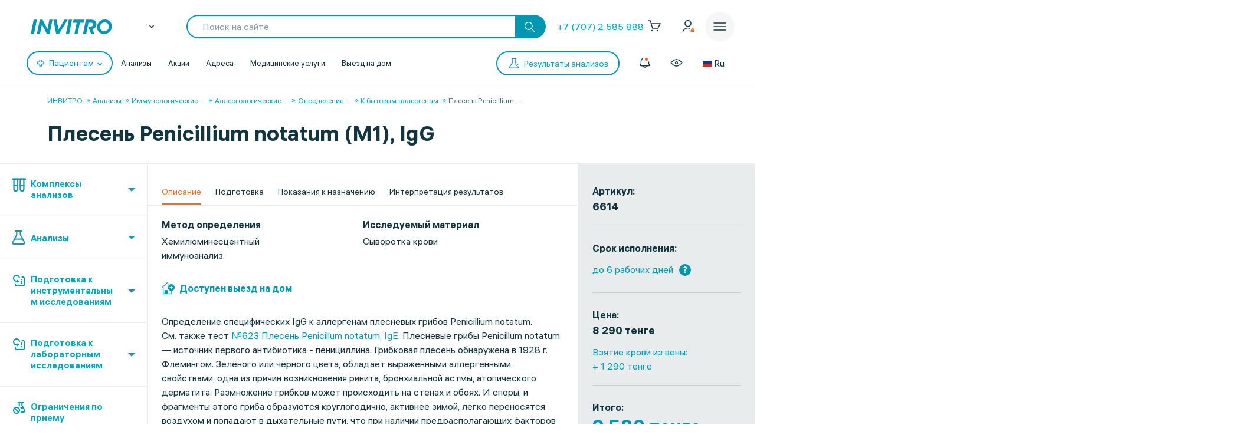

--- FILE ---
content_type: text/html; charset=UTF-8
request_url: https://invitro.kz/analizes/for-doctors/aktau/882/6929/
body_size: 81119
content:

<!DOCTYPE html><html lang="ru-RU"><head><meta name='csrf-token-name' content='csrftoken'/>
<meta name='csrf-token-value' content='188dd0c77df9be9683555cde8fca362d380ef4ec70b94be1cd82d253381869264605cce039ea105f'/>
<meta name='hmac-token-name' content='Ajax-Token'/>
<script charset="utf-8" src="/6476f9fecd439997a7273a93.js?1768296810237"></script>
<script type="text/javascript">window.defaultRegion = "almaty"</script><script type="text/javascript" src="https://api.flocktory.com/v2/loader.js?site_id=2752" async="async"></script><link rel="preconnect" href="https://www.gstatic.com"/><link rel="preconnect" href="https://www.google.com"/><link rel="preconnect" href="https://vk.com"/><link rel="preconnect" href="https://www.googletagmanager.com"/><link rel="preconnect" href="https://www.google-analytics.com"/><link rel="preconnect" href="https://fonts.googleapis.com"/><link rel="preconnect" href="https://fonts.gstatic.com"/><link rel="preconnect" href="https://api-maps.yandex.ru"/><link rel="preconnect" href="https://yastatic.net"/><link rel="stylesheet" href="/edna/assets/multibutton.css?ver=21_02_2023"/><!-- Google Tag Manager --><!-- End Google Tag Manager --><title>Плесень Penicillium notatum (M1), IgG - цена анализа в Актау в ИНВИТРО</title><link rel="apple-touch-icon" href="/apple-touch-icon.png"><link rel="apple-touch-icon" sizes="57x57" href="/local/templates/invitro_main/src/image/favicon/apple-touch-icon-57x57.png"><link rel="apple-touch-icon" sizes="72x72" href="/local/templates/invitro_main/src/image/favicon/apple-touch-icon-72x72.png"><link rel="apple-touch-icon" sizes="76x76" href="/local/templates/invitro_main/src/image/favicon/apple-touch-icon-76x76.png"><link rel="apple-touch-icon" sizes="114x114" href="/local/templates/invitro_main/src/image/favicon/apple-touch-icon-114x114.png"><link rel="apple-touch-icon" sizes="120x120" href="/local/templates/invitro_main/src/image/favicon/apple-touch-icon-120x120.png"><link rel="apple-touch-icon" sizes="144x144" href="/local/templates/invitro_main/src/image/favicon/apple-touch-icon-144x144.png"><link rel="apple-touch-icon" sizes="152x152" href="/local/templates/invitro_main/src/image/favicon/apple-touch-icon-152x152.png"><link rel="apple-touch-icon" sizes="180x180" href="/local/templates/invitro_main/src/image/favicon/apple-touch-icon-180x180.png"><meta name="viewport" content="width=device-width, initial-scale=1.0, maximum-scale=1.0, user-scalable=no"><meta name="msvalidate.01" content="D9CBCD7E0957E91DDB98E9C36FB62250" /><meta name="yandex-verification" content="447225662a5a36d5" /><script type="application/ld+json">
{
"@context": "https://schema.org",
"@type": "WebSite",
"name": "ИНВИТРО",
"url": "invitro.kz"
}
</script><meta name="apple-itunes-app" content="app-id=1538601072"><meta property='og:type' content='website'><meta property='og:site_name' content='Медицинская компания ИНВИТРО'><meta property='og:title' content='Плесень Penicillium notatum (M1), IgG - цена анализа в Актау в ИНВИТРО'><meta property='og:description' content='Сдать анализ &quot;Плесень Penicillium notatum (M1), IgG&quot; в Актау в медицинской лаборатории ИНВИТРО, стоимость исследования, сроки выдачи результатов с расшифровкой нормы, сколько стоит взятие биоматериала'><meta property='og:url' content='/analizes/for-doctors/aktau/882/6929/'><meta property='og:locale' content='ru_RU'><meta property='og:image' content='https://invitro.kz/local/templates/invitro_main/src/image/content/og-invitro-small.png'><meta property='og:image:width' content='90'><meta property='og:image:height' content='90'><meta property='og:image' content='https://invitro.kz/local/templates/invitro_main/src/image/content/og-invitro.jpg'><meta property='og:image:width' content='968'><meta property='og:image:height' content='504'><script type="text/javascript">
const lk3Host = `lk3.invitro.kz`;
const lk3Link = `https://lk3.invitro.kz/`;
const lk3OtherHost = `lk3.invitromed.am,lk3.invitro.kg,lk3.invitro.ru,lk3.invitro.su,lk3.invitro.by`;
</script><script type="text/javascript" defer>
const recaptchav2PublicKey = `6Lfm76oaAAAAAGfSI1xABg9X5lkPg82RdagIHLma`;
const recaptchav3PublicKey = `6Lco9KoaAAAAAAZ9NJuhQbYhih8x3Y2HNLl39UMG`;
</script><meta http-equiv="Content-Type" content="text/html; charset=UTF-8" /><meta name="robots" content="index, follow" /><meta name="description" content="Сдать анализ &amp;quot;Плесень Penicillium notatum (M1), IgG&amp;quot; в Актау в медицинской лаборатории ИНВИТРО, стоимость исследования, сроки выдачи результатов с расшифровкой нормы, сколько стоит взятие биоматериала" /><link href="/bitrix/js/ui/design-tokens/dist/ui.design-tokens.min.css?171957378423463" type="text/css"  rel="stylesheet" /><link href="/bitrix/js/ui/fonts/opensans/ui.font.opensans.min.css?16662379342320" type="text/css"  rel="stylesheet" /><link href="/bitrix/js/main/popup/dist/main.popup.bundle.min.css?175635204428056" type="text/css"  rel="stylesheet" /><link href="/local/templates/invitro_main/components/bitrix/catalog/analysis/bitrix/catalog.element/.default/style.min.css?1768276345515" type="text/css"  rel="stylesheet" /><link href="/local/components/winside.main/recommend.list/templates/.default/style.css?1742940095738" type="text/css"  rel="stylesheet" /><link href="/local/components/winside.main/news.list/templates/tags/style.min.css?17682763452451" type="text/css"  data-template-style="true"  rel="stylesheet" /><link href="/local/components/invitro/popup.hidden.pricecode/templates/.default/style.min.css?17682763462788" type="text/css"  data-template-style="true"  rel="stylesheet" /><link href="/local/templates/invitro_main/template_styles.min.css?176827634526305" type="text/css"  data-template-style="true"  rel="stylesheet" /><script>if(!window.BX)window.BX={};if(!window.BX.message)window.BX.message=function(mess){if(typeof mess==='object'){for(let i in mess) {BX.message[i]=mess[i];} return true;}};</script><script>(window.BX||top.BX).message({"JS_CORE_LOADING":"Загрузка...","JS_CORE_NO_DATA":"- Нет данных -","JS_CORE_WINDOW_CLOSE":"Закрыть","JS_CORE_WINDOW_EXPAND":"Развернуть","JS_CORE_WINDOW_NARROW":"Свернуть в окно","JS_CORE_WINDOW_SAVE":"Сохранить","JS_CORE_WINDOW_CANCEL":"Отменить","JS_CORE_WINDOW_CONTINUE":"Продолжить","JS_CORE_H":"ч","JS_CORE_M":"м","JS_CORE_S":"с","JSADM_AI_HIDE_EXTRA":"Скрыть лишние","JSADM_AI_ALL_NOTIF":"Показать все","JSADM_AUTH_REQ":"Требуется авторизация!","JS_CORE_WINDOW_AUTH":"Войти","JS_CORE_IMAGE_FULL":"Полный размер"});</script><script src="/bitrix/js/main/core/core.min.js?1756352191229643"></script><script>BX.Runtime.registerExtension({"name":"main.core","namespace":"BX","loaded":true});</script><script>BX.setJSList(["\/bitrix\/js\/main\/core\/core_ajax.js","\/bitrix\/js\/main\/core\/core_promise.js","\/bitrix\/js\/main\/polyfill\/promise\/js\/promise.js","\/bitrix\/js\/main\/loadext\/loadext.js","\/bitrix\/js\/main\/loadext\/extension.js","\/bitrix\/js\/main\/polyfill\/promise\/js\/promise.js","\/bitrix\/js\/main\/polyfill\/find\/js\/find.js","\/bitrix\/js\/main\/polyfill\/includes\/js\/includes.js","\/bitrix\/js\/main\/polyfill\/matches\/js\/matches.js","\/bitrix\/js\/ui\/polyfill\/closest\/js\/closest.js","\/bitrix\/js\/main\/polyfill\/fill\/main.polyfill.fill.js","\/bitrix\/js\/main\/polyfill\/find\/js\/find.js","\/bitrix\/js\/main\/polyfill\/matches\/js\/matches.js","\/bitrix\/js\/main\/polyfill\/core\/dist\/polyfill.bundle.js","\/bitrix\/js\/main\/core\/core.js","\/bitrix\/js\/main\/polyfill\/intersectionobserver\/js\/intersectionobserver.js","\/bitrix\/js\/main\/lazyload\/dist\/lazyload.bundle.js","\/bitrix\/js\/main\/polyfill\/core\/dist\/polyfill.bundle.js","\/bitrix\/js\/main\/parambag\/dist\/parambag.bundle.js"]);
</script><script>BX.Runtime.registerExtension({"name":"ui.dexie","namespace":"BX.DexieExport","loaded":true});</script><script>BX.Runtime.registerExtension({"name":"ls","namespace":"window","loaded":true});</script><script>BX.Runtime.registerExtension({"name":"fx","namespace":"window","loaded":true});</script><script>BX.Runtime.registerExtension({"name":"fc","namespace":"window","loaded":true});</script><script>(window.BX||top.BX).message({"IN_CART":"В корзине","PRODUCT":"продукт","PRODUCT_GENITIVE":"продукта","PRODUCT_GENITIVE_MULTIPLE":"продуктов","CHOOSE_PERIOD":"Выберите период","FOR_ALL_PERIOD":"За весь период","FOR_ALL_PERIOD_LINK_PREFIX":"","JANUARY":"Январь","FEBRUARY":"Февраль","MARCH":"Март","APRIL":"Апрель","MAY":"Май","JUNE":"Июнь","JULY":"Июль","AUGUST":"Август","SEPTEMBER":"Сентябрь","OCTOBER":"Октябрь","NOVEMBER":"Ноябрь","DECEMBER":"Декабрь"});</script><script>BX.Runtime.registerExtension({"name":"mess","namespace":"window","loaded":true});</script><script>BX.Runtime.registerExtension({"name":"ui.design-tokens","namespace":"window","loaded":true});</script><script>BX.Runtime.registerExtension({"name":"ui.fonts.opensans","namespace":"window","loaded":true});</script><script>BX.Runtime.registerExtension({"name":"main.popup","namespace":"BX.Main","loaded":true});</script><script>BX.Runtime.registerExtension({"name":"popup","namespace":"window","loaded":true});</script><script>BX.Runtime.registerExtension({"name":"jquery","namespace":"window","loaded":true});</script><script>(window.BX||top.BX).message({"LANGUAGE_ID":"ru","FORMAT_DATE":"DD.MM.YYYY","FORMAT_DATETIME":"DD.MM.YYYY HH:MI:SS","COOKIE_PREFIX":"BITRIX_SM","SERVER_TZ_OFFSET":"10800","UTF_MODE":"Y","SITE_ID":"s1","SITE_DIR":"\/","USER_ID":"","SERVER_TIME":1769299785,"USER_TZ_OFFSET":0,"USER_TZ_AUTO":"Y","bitrix_sessid":"91169c5b4255c64c8b9997528ed599e1"});</script><script src="/bitrix/js/ui/dexie/dist/dexie.bundle.min.js?1756352084102530"></script><script src="/bitrix/js/main/core/core_ls.min.js?17376048622683"></script><script src="/bitrix/js/main/core/core_fx.min.js?15341634419768"></script><script src="/bitrix/js/main/core/core_frame_cache.min.js?175635210310481"></script><script src="/bitrix/js/main/popup/dist/main.popup.bundle.min.js?176845117967480"></script><script src="/bitrix/js/main/jquery/jquery-1.12.4.min.js?165942586597163"></script><script src="https://cdnjs.cloudflare.com/ajax/libs/parallax/3.1.0/parallax.min.js"></script><script>
					(function () {
						"use strict";

						var counter = function ()
						{
							var cookie = (function (name) {
								var parts = ("; " + document.cookie).split("; " + name + "=");
								if (parts.length == 2) {
									try {return JSON.parse(decodeURIComponent(parts.pop().split(";").shift()));}
									catch (e) {}
								}
							})("BITRIX_CONVERSION_CONTEXT_s1");

							if (cookie && cookie.EXPIRE >= BX.message("SERVER_TIME"))
								return;

							var request = new XMLHttpRequest();
							request.open("POST", "/bitrix/tools/conversion/ajax_counter.php", true);
							request.setRequestHeader("Content-type", "application/x-www-form-urlencoded");
							request.send(
								"SITE_ID="+encodeURIComponent("s1")+
								"&sessid="+encodeURIComponent(BX.bitrix_sessid())+
								"&HTTP_REFERER="+encodeURIComponent(document.referrer)
							);
						};

						if (window.frameRequestStart === true)
							BX.addCustomEvent("onFrameDataReceived", counter);
						else
							BX.ready(counter);
					})();
				</script><link href="/local/templates/invitro_main/src/fonts/fonts.css?1768276352" type="text/css" rel="preload stylesheet" as="style" /><link href='/ds/ds_3.1.min.css' type="text/css" data-template-style="true" rel="preload stylesheet" as="style"/><link href="/local/templates/invitro_main/src/style/libs.min.css?1768276352" type="text/css" data-template-style="true" rel="preload stylesheet" as="style" /><link href="/local/templates/invitro_main/src/style/main.css?1768276352" type="text/css"  data-template-style="true"  rel="preload stylesheet" as="style" /><link href="/ds/ds_add_dev.min.css?1768276352" type="text/css" rel="preload stylesheet" as="style" /><link rel='shortcut icon' type='image/x-icon' href='/local/templates/invitro_main/src/image/favicon/favicon.ico?14122023' /><script>
// маркер обозначающих это это рабочий сайт
var isProduction = true;
</script><meta name="viewport" data-viewport="popup-pricecode-viewport" content="width=device-width, initial-scale=1.0, maximum-scale=1.0" /><script src="/local/components/winside.main/news.list/templates/tags/script.min.js?17639567451936"></script><script src="/local/components/winside.main/popup.app.load/templates/.default/script.min.js?176395674534"></script><script src="/local/components/invitro/popup.hidden.pricecode/templates/.default/script.min.js?17639567453414"></script><script src="/local/components/winside.main/catalog.section.list/templates/.default/script.js?174468716411085"></script><script src="/local/templates/invitro_main/components/bitrix/catalog/analysis/bitrix/catalog.element/.default/script.js?17429401243284"></script><script src="/local/components/winside.main/recommend.list/templates/.default/script.js?1742940095967"></script><script src="/local/components/winside.main/news.list/templates/faq/script.min.js?17639567455961"></script><link rel="preload" href="/local/templates/invitro_main/src/js/libs.min.js" as="script"><script type="text/javascript" src="/local/templates/invitro_main/src/js/libs.min.js"></script><link rel="preload" href="/local/templates/invitro_main/custom.min.js?tmstp=1768276352" as="script"><script src="/local/templates/invitro_main/custom.min.js?tmstp=1768276352"></script><link rel="preload" href="/local/templates/invitro_main/metrika.min.js?tmstp=1768276352" as="script"><script src="/local/templates/invitro_main/metrika.min.js?tmstp=1768276352"></script><link rel="canonical" href="/analizes/for-doctors/aktau/882/6929/"/><meta name="format-detection" content="telephone=no"><!-- calltouch --><script defer type="text/javascript">
(function(w,d,n,c){w.CalltouchDataObject=n;w[n]=function(){w[n]["callbacks"].push(arguments)};
if(!w[n]["callbacks"]){w[n]["callbacks"]=[]}w[n]["loaded"]=false;
if(typeof c!=="object"){c=[c]}w[n]["counters"]=c;for(var i=0;i<c.length;i+=1){p(c[i])}
function p(cId){var a=d.getElementsByTagName("script")[0],
s=d.createElement("script"),i=function(){a.parentNode.insertBefore(s,a)},
m=typeof Array.prototype.find === 'function',n=m?"init-min.js":"init.js";
s.type="text/javascript"; s.defer = true; s.async=true;s.src="https://mod.calltouch.ru/"+n+"?id="+cId;
if(w.opera=="[object Opera]"){d.addEventListener("DOMContentLoaded",i,false)}else{i()}}
})(window,document,"ct","qx4qnn1u");
</script><!-- calltouch --><!-- mindbox --><script>
mindbox = window.mindbox || function () {
mindbox.queue.push(arguments);
}
mindbox.queue = mindbox.queue || [];
mindbox('create', {
endpointId: 'invitro-website'
});
</script><script src="https://api.mindbox.ru/scripts/v1/tracker.js" async></script><!-- mindbox --><link rel="stylesheet" href="/local/templates/invitro_main/webrtc/css/c2c.css"><script defer src="/local/templates/invitro_main/webrtc/conf/config.js"></script><script defer src="/local/templates/invitro_main/webrtc/js/ac_webrtc.min.js"></script><script defer src="/local/templates/invitro_main/webrtc/js/c2c_utils.js"></script><script defer src="/local/templates/invitro_main/webrtc/js/c2c.js"></script><!-- Top.Mail.Ru counter --><script type="text/javascript">
var _tmr = window._tmr || (window._tmr = []);
_tmr.push({id: "3330030", type: "pageView", start: (new Date()).getTime()});
(function (d, w, id) {
if (d.getElementById(id)) return;
var ts = d.createElement("script"); ts.type = "text/javascript"; ts.async = true; ts.id = id;
ts.src = "https://top-fwz1.mail.ru/js/code.js";
var f = function () {var s = d.getElementsByTagName("script")[0]; s.parentNode.insertBefore(ts, s);};
if (w.opera == "[object Opera]") { d.addEventListener("DOMContentLoaded", f, false); } else { f(); }
})(document, window, "tmr-code");
</script><noscript><div><img src="https://top-fwz1.mail.ru/counter?id=3330030;js=na" style="position:absolute;left:-9999px;" alt="Top.Mail.Ru" /></div></noscript><!-- /Top.Mail.Ru counter --><!--'start_frame_cache_CVDMoN'--><script>
window.regionCode = 'aktau';
window.cityCode = 'Актау';
</script><!--'end_frame_cache_CVDMoN'--></head><body class="ds21 "  id="bvi-block" ><noscript><img src="/6cb5e66f6a08c5fc90dd917d62d0c440.gif" width="0" height="0" alt="" /></noscript>
<!--'start_frame_cache_5bX7ww'--><script>
BX.message({
COMMON_READ_MORE: 'Читать полностью',
COMMON_HIDE: 'Скрыть'
});
</script><!--'end_frame_cache_5bX7ww'--><!-- Google Tag Manager (noscript) --><noscript><iframe src="https://www.googletagmanager.com/ns.html?id=GTM-P92WDX7"

  height="0" width="0" style="display:none;visibility:hidden"></iframe></noscript><!-- End Google Tag Manager (noscript) --><div id="panel"></div><div class="edna-banner edna-banner_viber"><div class="edna-banner__close banner-close"><svg width="24" height="24" viewBox="0 0 24 24" xmlns="http://www.w3.org/2000/svg"><path d="M20.5303 19.4697C20.8232 19.7626 20.8232 20.2374 20.5303 20.5303C20.2374 20.8232 19.7626 20.8232 19.4697 20.5303L12 13.0607L4.53033 20.5303C4.23744 20.8232 3.76256 20.8232 3.46967 20.5303C3.17678 20.2374 3.17678 19.7626 3.46967 19.4697L10.9393 12L3.46967 4.53033C3.17678 4.23744 3.17678 3.76256 3.46967 3.46967C3.76256 3.17678 4.23744 3.17678 4.53033 3.46967L12 10.9393L19.4697 3.46967C19.7626 3.17678 20.2374 3.17678 20.5303 3.46967C20.8232 3.76256 20.8232 4.23744 20.5303 4.53033L13.0607 12L20.5303 19.4697Z" /></svg></div><div class="edna-banner__wrapper"><div class="ds_tag_v01_color edna-banner__wrapper-head"><span class="dark">Откройте чат или скачайте Viber</span></div><div class="edna-banner__wrapper-content edna-content"><a href="viber://pa?chatURI=invitrorussia" class="ds_shadow_dark edna-content__card bg_gray" target="_blank"><div class="edna-content__card-icon violet_viber"><svg width="32" height="32" viewBox="0 0 32 32" fill="none" xmlns="http://www.w3.org/2000/svg"><path d="M4 26.6667L5.73333 21.4667C4.23526 19.251 3.69332 16.6272 4.20829 14.0831C4.72326 11.5389 6.26008 9.24757 8.53302 7.63504C10.806 6.02251 13.6603 5.19853 16.5655 5.31632C19.4706 5.43411 22.2287 6.48565 24.327 8.27542C26.4254 10.0652 27.7212 12.4714 27.9734 15.0467C28.2257 17.6219 27.4173 20.191 25.6985 22.2762C23.9797 24.3614 21.4675 25.8208 18.6291 26.3831C15.7906 26.9455 12.8189 26.5724 10.2667 25.3333L4 26.6667" stroke="white" stroke-width="2" stroke-linecap="round" stroke-linejoin="round"/><path d="M16 16V16.0133" stroke="white" stroke-width="2" stroke-linecap="round" stroke-linejoin="round"/><path d="M10.6667 16V16.0133" stroke="white" stroke-width="2" stroke-linecap="round" stroke-linejoin="round"/><path d="M21.3333 16V16.0133" stroke="white" stroke-width="2" stroke-linecap="round" stroke-linejoin="round"/></svg></div><div class="edna-content__card-text ds_tag_v01_color"><span>Открыть чат с ИНВИТРО РФ</span><p class="dark_grey">в установленном приложении</p></div></a><a href="https://www.viber.com/ru/download/" class="ds_shadow_dark edna-content__card bg_gray" target="_blank"><div class="edna-content__card-icon violet_viber"><svg width="32" height="32" viewBox="0 0 32 32" fill="none" xmlns="http://www.w3.org/2000/svg"><path d="M25.3333 24C26.571 24 27.758 23.5083 28.6332 22.6331C29.5084 21.758 30 20.571 30 19.3333C30 18.0956 29.5084 16.9086 28.6332 16.0335C27.758 15.1583 26.571 14.6666 25.3333 14.6666H24C24.1946 13.7999 24.1975 12.9072 24.0087 12.0394C23.8199 11.1717 23.4431 10.3459 22.8997 9.60921C22.3563 8.87254 21.657 8.2394 20.8417 7.74595C20.0265 7.2525 19.1112 6.90841 18.1482 6.73331C17.1851 6.55821 16.1932 6.55555 15.229 6.72546C14.2649 6.89537 13.3473 7.23454 12.5288 7.7236C10.8757 8.71129 9.72626 10.2495 9.33335 12C7.91195 11.943 6.51407 12.3605 5.37904 13.1809C4.24402 14.0013 3.44245 15.1736 3.11158 16.4971C2.78071 17.8206 2.94112 19.2129 3.56535 20.4357C4.18958 21.6585 5.23879 22.6357 6.53335 23.2" stroke="white" stroke-width="2" stroke-linecap="round" stroke-linejoin="round"/><path d="M16 17.3333V29.3333" stroke="white" stroke-width="2" stroke-linecap="round" stroke-linejoin="round"/><path d="M12 25.3333L16 29.3333L20 25.3333" stroke="white" stroke-width="2" stroke-linecap="round" stroke-linejoin="round"/></svg></div><div class="edna-content__card-text ds_tag_v01_color"><span>Cкачать приложение Viber</span></div></a></div></div></div><!--'start_frame_cache_2WeZ0f'--><!--'end_frame_cache_2WeZ0f'--><header class="invitro_header"><div class="invitro_header-container"><!--'start_frame_cache_Nak0Ne'--><div class="invitro_header-fixed"><div class="invitro_header-fixed_container" id="footerfixeddMenuDynamic"><div class="invitro_header-analyzis"><a href="/analizes/for-doctors/aktau"><div class="invitro_header-fixed_item-container"><svg width="24" height="24" viewBox="0 0 24 24" fill="none" xmlns="http://www.w3.org/2000/svg"><path d="M10.3511 21.4674C10.058 21.7601 10.0576 22.2349 10.3502 22.5281C10.6428 22.8212 11.1177 22.8216 11.4109 22.529C13.5934 20.3502 14.0532 18.1136 13.7907 15.9112C13.7417 15.4999 13.3685 15.2062 12.9572 15.2552C12.5459 15.3042 12.2522 15.6774 12.3012 16.0887C12.5155 17.8867 12.1721 19.6495 10.3511 21.4674Z" fill="white"/><path d="M10.2106 8.08877C10.2596 8.50007 10.6328 8.79373 11.0441 8.74468C11.4554 8.69563 11.7491 8.32245 11.7 7.91115C11.4856 6.11285 11.8289 4.34979 13.6501 2.5317C13.9432 2.23905 13.9436 1.76418 13.651 1.47104C13.3583 1.17789 12.8835 1.17749 12.5903 1.47013C10.4075 3.64922 9.9479 5.88608 10.2106 8.08877Z" fill="white"/><path d="M2.52992 13.6326C2.23677 13.9253 1.7619 13.9248 1.46926 13.6317C1.17663 13.3385 1.17705 12.8637 1.4702 12.571C3.27744 10.767 5.13471 10.1325 7.00248 10.1341C8.79133 10.1357 10.5553 10.7255 12.1802 11.2688L12.2384 11.2883C13.9297 11.8537 15.4772 12.3637 17.0001 12.365C18.4655 12.3663 19.9424 11.8927 21.4713 10.3665C21.7645 10.0739 22.2394 10.0743 22.532 10.3675C22.8246 10.6606 22.8242 11.1355 22.5311 11.4281C20.7238 13.2322 18.8665 13.8667 16.9988 13.865C15.2099 13.8635 13.446 13.2736 11.8211 12.7303L11.7628 12.7109C10.0715 12.1454 8.52411 11.6354 7.00116 11.6341C5.53573 11.6328 4.05883 12.1064 2.52992 13.6326Z" fill="white"/><path d="M20.163 9.27257C19.8744 9.56968 19.3995 9.57656 19.1024 9.28794L14.7274 5.03794C14.4303 4.74933 14.4234 4.2745 14.7121 3.9774C15.0007 3.68029 15.4755 3.67341 15.7726 3.96202L20.1476 8.21202C20.4447 8.50064 20.4516 8.97547 20.163 9.27257Z" fill="white"/><path d="M16.0322 10.0928C16.3251 10.3857 16.8 10.3857 17.0928 10.0928C17.3857 9.79992 17.3857 9.32505 17.0928 9.03215L14.9678 6.90715C14.6749 6.61426 14.2001 6.61426 13.9072 6.90715C13.6143 7.20005 13.6143 7.67492 13.9072 7.96781L16.0322 10.0928Z" fill="white"/><path d="M10.1553 17.1553C9.86245 17.4482 9.38757 17.4482 9.09468 17.1553L6.84468 14.9053C6.55178 14.6124 6.55178 14.1375 6.84468 13.8447C7.13757 13.5518 7.61245 13.5518 7.90534 13.8447L10.1553 16.0947C10.4482 16.3875 10.4482 16.8624 10.1553 17.1553Z" fill="white"/><path d="M4.90534 14.7197C4.61244 14.4268 4.13757 14.4268 3.84468 14.7197C3.55178 15.0125 3.55178 15.4874 3.84468 15.7803L8.09468 20.0303C8.38757 20.3232 8.86245 20.3232 9.15534 20.0303C9.44823 19.7374 9.44823 19.2625 9.15534 18.9697L4.90534 14.7197Z" fill="white"/></svg><span>Анализы</span></div></a></div><div class="invitro_header-results"><a href="https://lk3.invitro.kz/no-registration-results" rel="index nofollow"><div class="invitro_header-fixed_item-container"><svg width="24" height="24" viewBox="0 0 24 24" fill="none" xmlns="http://www.w3.org/2000/svg"><path d="M9.25 12C9.25 11.5858 9.58579 11.25 10 11.25H17.375C17.7892 11.25 18.125 11.5858 18.125 12C18.125 12.4142 17.7892 12.75 17.375 12.75H10C9.58579 12.75 9.25 12.4142 9.25 12Z" fill="white"/><path d="M10 15.25C9.58579 15.25 9.25 15.5858 9.25 16C9.25 16.4142 9.58579 16.75 10 16.75H17.375C17.7892 16.75 18.125 16.4142 18.125 16C18.125 15.5858 17.7892 15.25 17.375 15.25H10Z" fill="white"/><path d="M9.25 8C9.25 7.58579 9.58579 7.25 10 7.25H17.375C17.7892 7.25 18.125 7.58579 18.125 8C18.125 8.41421 17.7892 8.75 17.375 8.75H10C9.58579 8.75 9.25 8.41421 9.25 8Z" fill="white"/><path d="M6.625 11.25C6.21079 11.25 5.875 11.5858 5.875 12C5.875 12.4142 6.21079 12.75 6.625 12.75H6.75C7.16421 12.75 7.5 12.4142 7.5 12C7.5 11.5858 7.16421 11.25 6.75 11.25H6.625Z" fill="white"/><path d="M5.875 16C5.875 15.5858 6.21079 15.25 6.625 15.25H6.75C7.16421 15.25 7.5 15.5858 7.5 16C7.5 16.4142 7.16421 16.75 6.75 16.75H6.625C6.21079 16.75 5.875 16.4142 5.875 16Z" fill="white"/><path d="M6.625 7.25C6.21079 7.25 5.875 7.58579 5.875 8C5.875 8.41421 6.21079 8.75 6.625 8.75H6.75C7.16421 8.75 7.5 8.41421 7.5 8C7.5 7.58579 7.16421 7.25 6.75 7.25H6.625Z" fill="white"/><path fill-rule="evenodd" clip-rule="evenodd" d="M2.25 4.5C2.25 2.70507 3.70507 1.25 5.5 1.25H18.5C20.2949 1.25 21.75 2.70507 21.75 4.5V19.5C21.75 21.2949 20.2949 22.75 18.5 22.75H5.5C3.70507 22.75 2.25 21.2949 2.25 19.5V4.5ZM5.5 2.75C4.5335 2.75 3.75 3.5335 3.75 4.5V19.5C3.75 20.4665 4.5335 21.25 5.5 21.25H18.5C19.4665 21.25 20.25 20.4665 20.25 19.5V4.5C20.25 3.5335 19.4665 2.75 18.5 2.75H5.5Z" fill="white"/></svg><span>Результаты</span></div></a></div><div class="invitro_header-addresses"><a href="/offices/aktau/"><div class="invitro_header-fixed_item-container"><svg width="24" height="24" viewBox="0 0 24 24" fill="none" xmlns="http://www.w3.org/2000/svg"><path fill-rule="evenodd" clip-rule="evenodd" d="M12 6.75C10.2051 6.75 8.75 8.20507 8.75 10C8.75 11.7949 10.2051 13.25 12 13.25C13.7949 13.25 15.25 11.7949 15.25 10C15.25 8.20507 13.7949 6.75 12 6.75ZM10.25 10C10.25 9.0335 11.0335 8.25 12 8.25C12.9665 8.25 13.75 9.0335 13.75 10C13.75 10.9665 12.9665 11.75 12 11.75C11.0335 11.75 10.25 10.9665 10.25 10Z" fill="white"/><path fill-rule="evenodd" clip-rule="evenodd" d="M11.4838 22.5441C11.4838 22.5441 11.4841 22.5444 12 22L11.4841 22.5444C11.7734 22.8185 12.2266 22.8185 12.5159 22.5444L12 22C12.5159 22.5444 12.5162 22.5441 12.5162 22.5441L12.5166 22.5437L12.518 22.5424L12.523 22.5377L12.5414 22.5201C12.5574 22.5048 12.5807 22.4823 12.611 22.4532C12.6714 22.3948 12.7592 22.3093 12.8706 22.1993C13.0934 21.9794 13.4105 21.6614 13.7906 21.2662C14.5499 20.4767 15.5643 19.3754 16.5808 18.1314C17.5949 16.8902 18.6242 15.4911 19.4035 14.1069C20.1716 12.7428 20.75 11.3018 20.75 10C20.75 5.16751 16.8325 1.25 12 1.25C7.16751 1.25 3.25 5.16751 3.25 10C3.25 11.3018 3.82845 12.7428 4.59646 14.1069C5.3758 15.4911 6.40507 16.8902 7.41922 18.1314C8.43569 19.3754 9.45014 20.4767 10.2094 21.2662C10.5895 21.6614 10.9066 21.9794 11.1294 22.1993C11.2408 22.3093 11.3286 22.3948 11.389 22.4532C11.4193 22.4823 11.4426 22.5048 11.4586 22.5201L11.477 22.5377L11.4834 22.5437L11.4838 22.5441ZM4.75 10C4.75 5.99594 7.99594 2.75 12 2.75C16.0041 2.75 19.25 5.99594 19.25 10C19.25 10.9073 18.8284 12.0709 18.0965 13.371C17.3758 14.651 16.4051 15.9758 15.4192 17.1823C14.4357 18.386 13.4501 19.4563 12.7094 20.2264C12.4344 20.5124 12.1937 20.7564 12 20.9499C11.8063 20.7564 11.5656 20.5124 11.2906 20.2264C10.5499 19.4563 9.56431 18.386 8.58078 17.1823C7.59493 15.9758 6.6242 14.651 5.90354 13.371C5.17155 12.0709 4.75 10.9073 4.75 10Z" fill="white"/></svg><span>Адреса</span></div></a></div><div class="invitro_header-cart"><div class="invitro-header-cart__icon" data-header-basket="0"><a href="https://lk3.invitro.kz/cart" rel="index nofollow"><div class="invitro_header-fixed_item-container invitro_header-fixed_cart"><div class="invitro_header-fixed_cart_box"><svg width="24" height="24" viewBox="0 0 24 24" fill="none" xmlns="http://www.w3.org/2000/svg"><path fill-rule="evenodd" clip-rule="evenodd" d="M1.5 4C1.5 3.58579 1.83579 3.25 2.25 3.25H5C5.32925 3.25 5.62001 3.46474 5.71683 3.77944L7.09239 8.25H22C22.2599 8.25 22.5013 8.38459 22.638 8.6057C22.7746 8.82681 22.7871 9.10292 22.6708 9.33541L18.6708 17.3354C18.5438 17.5895 18.2841 17.75 18 17.75H9C8.67075 17.75 8.37999 17.5353 8.28317 17.2206L4.44607 4.75H2.25C1.83579 4.75 1.5 4.41421 1.5 4ZM7.55393 9.75L9.55393 16.25H17.5365L20.7865 9.75H7.55393Z" fill="white"/><path d="M9.25 21C9.25 21.6904 8.69036 22.25 8 22.25C7.30964 22.25 6.75 21.6904 6.75 21C6.75 20.3096 7.30964 19.75 8 19.75C8.69036 19.75 9.25 20.3096 9.25 21Z" fill="white"/><path d="M17 22.25C17.6904 22.25 18.25 21.6904 18.25 21C18.25 20.3096 17.6904 19.75 17 19.75C16.3096 19.75 15.75 20.3096 15.75 21C15.75 21.6904 16.3096 22.25 17 22.25Z" fill="white"/></svg><div class="invitro-header-cart__count header-cart__count" style=""></div></div><span>Корзина</span></div></a></div></div><div class="invitro_header-lk"><div class="invitro_header-fixed_item-lk"><a href="https://lk3.invitro.kz/login" rel="index nofollow"><div class="invitro_header-fixed_item-container invitro_header-fixed_lk"><svg width="24" height="24" viewBox="0 0 24 24" fill="none" xmlns="http://www.w3.org/2000/svg"><path fill-rule="evenodd" clip-rule="evenodd" d="M11.9999 1.25C8.82425 1.25 6.24989 3.82436 6.24989 7C6.24989 10.1756 8.82425 12.75 11.9999 12.75C15.1755 12.75 17.7499 10.1756 17.7499 7C17.7499 3.82436 15.1755 1.25 11.9999 1.25ZM7.74989 7C7.74989 4.65279 9.65268 2.75 11.9999 2.75C14.3471 2.75 16.2499 4.65279 16.2499 7C16.2499 9.34721 14.3471 11.25 11.9999 11.25C9.65268 11.25 7.74989 9.34721 7.74989 7Z" fill="white"/><path d="M11.9999 14.25C7.75356 14.25 4.14304 16.9642 2.80493 20.7501C2.6669 21.1406 2.87159 21.5691 3.26213 21.7071C3.65266 21.8452 4.08115 21.6405 4.21919 21.2499C5.3521 18.0446 8.40901 15.75 11.9999 15.75C12.7132 15.75 13.4044 15.8404 14.0629 16.0098C14.4641 16.1131 14.8729 15.8716 14.9762 15.4705C15.0794 15.0693 14.8379 14.6604 14.4368 14.5572C13.6571 14.3565 12.8404 14.25 11.9999 14.25Z" fill="white"/><path fill-rule="evenodd" clip-rule="evenodd" d="M19.5 14.25C18.2574 14.25 17.25 15.2574 17.25 16.5V17.25H17C16.5858 17.25 16.25 17.5858 16.25 18V21C16.25 21.4142 16.5858 21.75 17 21.75H22C22.4142 21.75 22.75 21.4142 22.75 21V18C22.75 17.5858 22.4142 17.25 22 17.25H21.75V16.5C21.75 15.2574 20.7426 14.25 19.5 14.25ZM20.25 17.25V16.5C20.25 16.0858 19.9142 15.75 19.5 15.75C19.0858 15.75 18.75 16.0858 18.75 16.5V17.25H20.25ZM17.75 20.25V18.75H21.25V20.25H17.75Z" fill="white"/></svg><span>Войти</span></div></a></div><div class="invitro_header-lk_tooltip"><div><a href="https://lk3.invitro.kz/">Личный кабинет</a></div></div></div></div></div><!--'end_frame_cache_Nak0Ne'--><div class="invitro_header-top"><div class="invitro_header-top_city"></div><div class="invitro_header-top_right"><div class="invitro_header-top_phone"><!--'start_frame_cache_kn5xhI'--><div id="headerPhoneMobile" class="invitro_header-phone"><!--<div class="invitro_header-phone">--><div ><span ><a class="invitro_header-phone__link" href="tel:+77072585888" onclick="(dataLayer = window.dataLayer || []).push({'eCategory':'conversion', 'eAction':'phone-number', 'eLabel': 'click', 'eNI':'0', 'event': 'GAEvent'});">+7 (707) 2 585 888 </a><span class="header-phone__disrcipt "></span></span></div><img class="phone_arrow" src="/local/templates/invitro_main/src/image/icons/header/city_arrow.svg" width="8" height="6" alt=""><!--</div>--></div><!--'end_frame_cache_kn5xhI'-->   </div><div class="invitro_header-top_bvi"><a class="bvi-open invitro_header-switch_bvi qr-bvi switch-bvi_view" href="#" alt="Версия сайта для слабовидящих" title="Версия сайта для слабовидящих"><svg class="icon"><use xlink:href="/local/templates/invitro_main/src/image/sprites/spriteSVG/symbol/sprite.svg#bvi"></use></svg><span class="attention--header--tooltip">
Версия для слабовидящих</span></a></div><div class="invitro_header-top_lang"><div class="invitro_header-switch_lang">
Ru <svg style="margin-left: 5px;" width="8" height="6" viewBox="0 0 8 6" fill="none" xmlns="http://www.w3.org/2000/svg"><path d="M1 1.5L4 4.5L7 1.5" stroke="#13353F" stroke-width="1.5" stroke-linecap="round"/></svg><div class="attention--header--tooltip">
Сменить язык
</div></div></div><div class="invitro_header-warning_top"></div></div></div><div class="invitro_header-middle"><div id="headerLogoNameDynamic"><div class="row row--start row--center"><a href="/?CITY_NAME=aktau"><img class="header-logo" src="/local/templates/invitro_main/src/image/elements/main-logo.svg" alt="Медицинская компания ИНВИТРО"  loading="lazy"></a></div></div><div class="invitro_header-middle_city"><div class="city" id="city"><div class="city__label" id="headerCityNameDynamic"><span class="city__name city__btn city__name--label"></span><script>
			$('#headerCityNameDynamic span.city__name--label').html(window.cityCode);
			</script><img class="city_arrow" src="/local/templates/invitro_main/src/image/icons/header/city_arrow.svg" width="8" height="6" alt=""></div><div class="city__change"><p id="headerCityNameDynamicConfirm"><span class="city__change-label">Вы находитесь в городе&nbsp;</span><span class="city__change-label--mob">:&nbsp;</span><span class="city__name city__name--main orange_flat_2" >
Актау</span></p><div class="row row--start"><a
class="city__confirm-btn ds_b_2x ds_b_inline"
onclick="(dataLayer = window.dataLayer || []).push({'eCategory':'UX', 'eAction':'city', 'eLabel': 'ok', 'eNI':'0', 'event': 'GAEvent'});"
><span>Да,&nbsp;верно</span></a><a
class="btn--empty city__change-btn ds_b_2x ds_b_outline ds_b_inline" href="#selectBasketCity"
onclick="(dataLayer = window.dataLayer || []).push({'eCategory':'UX', 'eAction':'city', 'eLabel': 'change', 'eNI':'0', 'event': 'GAEvent'});"
><span>Выбрать&nbsp;другой</span></a></div><div class="city__small">От выбранного города зависят цены и&nbsp;способы оплаты.</div></div></div></div><div class="invitro_header-search"><div id="mobile_search" class="invitro_header-search_mobile"><svg class="icon"><use xlink:href="/local/templates/invitro_main/src/image/sprites/spriteSVG/symbol/sprite.svg#search"></use></svg></div><!--'start_frame_cache_Yt7gcC'--><div class="invitro_header-search_container"><div class="header-search"><div class="header-search__side-box" style="display: none;"><div class="header-search__select--wrap"><select class="header-search__select"><option  selected>Анализы</option><option >Искать везде</option><option >Медицинские услуги</option><option >В комплексных обследованиях</option><option >Запись к врачу</option><option >В библиотеке</option><option >Новости</option></select></div></div><div class="header-search__box"><form class="form-header-search" action="/search/"><div class="preload"></div><div class="form-header-search_back"><svg class="icon"><use xlink:href="/local/templates/invitro_main/src/image/sprites/spriteSVG/symbol/sprite.svg#arrow_back"></use></svg></div><!--<input name="q" value="--><!--" class="search__input form-header-search_input" type="text" placeholder="Поиск на сайте" autocomplete="off">--><input name="q" value=""
   class="search__input form-header-search_input"
   type="text"
   placeholder="Поиск на сайте"
   autocomplete="off"
   onfocus="MetricaInputSearchFocus('detail');"><div id="searchFormDynamicFrame"><input name="CITY_NAME" type="hidden" value="aktau"></div><input name="from" type="hidden" value="analizes" /><button class="search__btn search__btn--header"
onclick="MetricaBtnSearchClick('detail', $('.form-header-search_input').val())"></button></form></div><div class="search-dropdown" id="quick-search-container"><div class="side-bar--search-dropdown analysis-list scrollbar-inner" id="quick-search-elements"></div></div></div></div><!--'end_frame_cache_Yt7gcC'--></div><!--'start_frame_cache_F5wdJG'--><!--<div id="headerPhonedesktop">--><div class="invitro_header-phone" id="headerPhonedesktop"><div ><span ><a class="invitro_header-phone__link" href="tel:+77072585888"
   onclick="(dataLayer = window.dataLayer || []).push({'eCategory':'conversion', 'eAction':'phone-number', 'eLabel': 'click', 'eNI':'0', 'event': 'GAEvent'});">
+7 (707) 2 585 888</a><span class="header-phone__disrcipt "></span></span></div><img class="phone_arrow" src="/local/templates/invitro_main/src/image/icons/header/city_arrow.svg" width="8" height="6" alt=""></div><!--</div>--><!--'end_frame_cache_F5wdJG'--><!--'start_frame_cache_uo44nP'--><div id='collectOrdrerDesktopButton'></div><!--'end_frame_cache_uo44nP'--><div class="invitro_header-menu"><div class="invitro_header-warning_middle"></div><div id='headerCartDynamicFrame'><!--'start_frame_cache_headerCartDynamicFrame'--><script>
$(document).ready(function(){
App.baskeModule.actualDataBasket('{"count":0,"total_price":0,"item":{"good_products":[]}}');
});
</script><!--'end_frame_cache_headerCartDynamicFrame'--><div class="invitro-header-cart row row--center" id='headerCartDynamic'><div class="invitro-header-cart__icon" data-header-basket="0"><a href="https://lk3.invitro.kz/cart" onclick="MetrikaProCartClick('https://lk3.invitro.kz/cart');"><svg width="22" height="20" viewBox="0 0 22 20" fill="none" xmlns="http://www.w3.org/2000/svg"><path fill-rule="evenodd" clip-rule="evenodd" d="M0.5 1C0.5 0.585786 0.835786 0.25 1.25 0.25H4C4.32925 0.25 4.62001 0.464742 4.71683 0.779436L6.09239 5.25H21C21.2599 5.25 21.5013 5.38459 21.638 5.6057C21.7746 5.82681 21.7871 6.10292 21.6708 6.33541L17.6708 14.3354C17.5438 14.5895 17.2841 14.75 17 14.75H8C7.67075 14.75 7.37999 14.5353 7.28317 14.2206L3.44607 1.75H1.25C0.835786 1.75 0.5 1.41421 0.5 1ZM6.55393 6.75L8.55393 13.25H16.5365L19.7865 6.75H6.55393Z" fill="#13353F"/><path d="M8.25 18C8.25 18.6904 7.69036 19.25 7 19.25C6.30964 19.25 5.75 18.6904 5.75 18C5.75 17.3096 6.30964 16.75 7 16.75C7.69036 16.75 8.25 17.3096 8.25 18Z" fill="#13353F"/><path d="M17.25 18C17.25 18.6904 16.6904 19.25 16 19.25C15.3096 19.25 14.75 18.6904 14.75 18C14.75 17.3096 15.3096 16.75 16 16.75C16.6904 16.75 17.25 17.3096 17.25 18Z" fill="#13353F"/></svg><div class="invitro-header-cart__count header-cart__count" style="display:none;"></div><div class="invitro_header-menu__tooltip"><div class="invitro-header-cart_empty" style="display:none;">Корзина пуста</div><div class="invitro-header-cart_full" style="display:none;">В корзине <br><span></span></div></div></a></div></div></div><div class="invitro_header-menu_login"><!--'start_frame_cache_iFJxAQ'--><a href="https://lk3.invitro.kz/login" class="login__btn header_display_none" id="header_user_name"><span></span></a><button id="header_button_login_kk" class="login__btn" onclick='window.location.href="https://lk3.invitro.kz/login"; MetrikaProProfileClick();'><svg width="24" height="24" viewBox="0 0 24 24" fill="none" xmlns="http://www.w3.org/2000/svg"><path fill-rule="evenodd" clip-rule="evenodd" d="M12 3.35992C9.61408 3.35992 7.67995 5.29405 7.67995 7.67992C7.67995 10.0658 9.61408 11.9999 12 11.9999C14.3858 11.9999 16.32 10.0658 16.32 7.67992C16.32 5.29405 14.3858 3.35992 12 3.35992ZM6.23995 7.67992C6.23995 4.49876 8.81879 1.91992 12 1.91992C15.1811 1.91992 17.76 4.49876 17.76 7.67992C17.76 10.8611 15.1811 13.4399 12 13.4399C8.81879 13.4399 6.23995 10.8611 6.23995 7.67992ZM11.88 16.3199C8.27592 16.3199 5.20793 18.623 4.07092 21.8399C3.9384 22.2148 3.52705 22.4113 3.15213 22.2788C2.77722 22.1463 2.58071 21.7349 2.71323 21.36C4.04723 17.5857 7.64668 14.8799 11.88 14.8799C13.0147 14.8799 14.1056 15.0747 15.1199 15.4332C15.4948 15.5657 15.6913 15.9771 15.5588 16.352C15.4263 16.7269 15.0149 16.9234 14.64 16.7909C13.7777 16.4861 12.849 16.3199 11.88 16.3199Z" fill="#13353F"/><path fill-rule="evenodd" clip-rule="evenodd" d="M17.5201 17.7596C17.5201 16.5667 18.4871 15.5996 19.6801 15.5996C20.873 15.5996 21.8401 16.5667 21.8401 17.7596V18.4796H22.0801C22.4777 18.4796 22.8001 18.802 22.8001 19.1996V21.5996C22.8001 21.9973 22.4777 22.3196 22.0801 22.3196H17.2801C16.8824 22.3196 16.5601 21.9973 16.5601 21.5996V19.1996C16.5601 18.802 16.8824 18.4796 17.2801 18.4796H17.5201L17.5201 17.7596ZM18.0001 19.9196H21.3601V20.8796H18.0001V19.9196ZM20.4001 18.4796H18.9601V17.7596C18.9601 17.362 19.2824 17.0396 19.6801 17.0396C20.0777 17.0396 20.4001 17.362 20.4001 17.7596V18.4796Z" fill="#FF6A13"/></svg></button><div class="invitro_header-menu__tooltip"></div><script type="text/javascript">
	$(window).on('resize', function() {
		$("#header_button_login , #header_button_login_kk").html('<svg width="24" height="24" viewBox="0 0 24 24" fill="none" xmlns="http://www.w3.org/2000/svg">\n' +
		'<path fill-rule="evenodd" clip-rule="evenodd" d="M12 3.35992C9.61408 3.35992 7.67995 5.29405 7.67995 7.67992C7.67995 10.0658 9.61408 11.9999 12 11.9999C14.3858 11.9999 16.32 10.0658 16.32 7.67992C16.32 5.29405 14.3858 3.35992 12 3.35992ZM6.23995 7.67992C6.23995 4.49876 8.81879 1.91992 12 1.91992C15.1811 1.91992 17.76 4.49876 17.76 7.67992C17.76 10.8611 15.1811 13.4399 12 13.4399C8.81879 13.4399 6.23995 10.8611 6.23995 7.67992ZM11.88 16.3199C8.27592 16.3199 5.20793 18.623 4.07092 21.8399C3.9384 22.2148 3.52705 22.4113 3.15213 22.2788C2.77722 22.1463 2.58071 21.7349 2.71323 21.36C4.04723 17.5857 7.64668 14.8799 11.88 14.8799C13.0147 14.8799 14.1056 15.0747 15.1199 15.4332C15.4948 15.5657 15.6913 15.9771 15.5588 16.352C15.4263 16.7269 15.0149 16.9234 14.64 16.7909C13.7777 16.4861 12.849 16.3199 11.88 16.3199Z" fill="#13353F"/>\n' +
		'<path fill-rule="evenodd" clip-rule="evenodd" d="M17.5201 17.7596C17.5201 16.5667 18.4871 15.5996 19.6801 15.5996C20.873 15.5996 21.8401 16.5667 21.8401 17.7596V18.4796H22.0801C22.4777 18.4796 22.8001 18.802 22.8001 19.1996V21.5996C22.8001 21.9973 22.4777 22.3196 22.0801 22.3196H17.2801C16.8824 22.3196 16.5601 21.9973 16.5601 21.5996V19.1996C16.5601 18.802 16.8824 18.4796 17.2801 18.4796H17.5201L17.5201 17.7596ZM18.0001 19.9196H21.3601V20.8796H18.0001V19.9196ZM20.4001 18.4796H18.9601V17.7596C18.9601 17.362 19.2824 17.0396 19.6801 17.0396C20.0777 17.0396 20.4001 17.362 20.4001 17.7596V18.4796Z" fill="#FF6A13"/>\n' +
		'</svg>\n');
		if(!window.user_auth){
			$(".invitro_header-menu_login .invitro_header-menu__tooltip").html("<div><a href=\"https://lk3.invitro.kz/login\">Вход / Регистрация</a></div>");
		}
		else{
		$(".invitro_header-menu_login .invitro_header-menu__tooltip").html("<div><a href=\"https://lk3.invitro.kz/login\">Личный кабинет</a></div>\n");
		}
		$(".invitro_header-menu_login .invitro_header-menu__tooltip").addClass("invitro_header-menu__tooltip-lk");
	});

	$(document).ready (function (){
$(".invitro_header-menu_login .invitro_header-menu__tooltip").html(`<div><a href="https://lk3.invitro.kz/login" onclick=\"MetrikaProLoginClick();\">Вход / Регистрация</a></div>`);
window.user_auth = false;
if($.cookie('lk_user')!=null){
		var lk3_user=$.parseJSON($.cookie('lk_user')); 
		if(typeof(lk3_user['nickname'])=='string' || typeof(lk3_user['email'])=='string' || typeof(lk3_user['phone'])=='string'){
			window.user_auth = true;
		$("#header_user_name span").html("<svg width=\"24\" height=\"24\" viewBox=\"0 0 24 24\" fill=\"none\" xmlns=\"http://www.w3.org/2000/svg\">\n" +
"<circle cx=\"12\" cy=\"7.67965\" r=\"5.04\" stroke=\"#13353F\" stroke-width=\"1.44\"/>\n" +
"<path fill-rule=\"evenodd\" clip-rule=\"evenodd\" d=\"M21.6202 17.9794C21.9131 18.2723 21.9131 18.7472 21.6202 19.0401L18.6202 22.0401C18.3273 22.333 17.8524 22.333 17.5595 22.0401L16.0595 20.5401C15.7666 20.2472 15.7666 19.7723 16.0595 19.4794C16.3524 19.1865 16.8273 19.1865 17.1202 19.4794L18.0898 20.4491L20.5595 17.9794C20.8524 17.6865 21.3273 17.6865 21.6202 17.9794Z\" fill=\"#0097B3\"/>\n" +
"<path d=\"M3.39209 21.5996C4.6276 18.104 7.96132 15.5996 11.88 15.5996C13.5441 15.5996 15.1027 16.0513 16.44 16.8387\" stroke=\"#13353F\" stroke-width=\"1.44\" stroke-linecap=\"round\" stroke-linejoin=\"round\"/>\n" +
"</svg>");
$("#header_user_name").removeClass("header_display_none");
$("#header_button_login , #header_button_login_kk").addClass("header_display_none");
$(".invitro_header-lk").addClass("invitro_header-login");

$(".invitro_header-menu_login .invitro_header-menu__tooltip").html("<div><a href=\"https://lk3.invitro.kz/login\">Личный кабинет</a></div>\n");
$(".invitro_header-menu_login .invitro_header-menu__tooltip").addClass("invitro_header-menu__tooltip-lk");
// Заменим иконку в фиксированном снизу меню
$(".invitro_header-lk .invitro_header-fixed_item-lk").html("<div class=\"invitro_header-fixed_item-container\">" + "<a href=\"https://lk3.invitro.kz/login\">" + "<svg width=\"24\" height=\"24\" viewBox=\"0 0 24 24\" fill=\"none\" xmlns=\"http://www.w3.org/2000/svg\">\n" +
"<circle cx=\"12\" cy=\"7.67965\" r=\"5.04\" stroke=\"#13353F\" stroke-width=\"1.44\"/>\n" +
"<path fill-rule=\"evenodd\" clip-rule=\"evenodd\" d=\"M21.6202 17.9794C21.9131 18.2723 21.9131 18.7472 21.6202 19.0401L18.6202 22.0401C18.3273 22.333 17.8524 22.333 17.5595 22.0401L16.0595 20.5401C15.7666 20.2472 15.7666 19.7723 16.0595 19.4794C16.3524 19.1865 16.8273 19.1865 17.1202 19.4794L18.0898 20.4491L20.5595 17.9794C20.8524 17.6865 21.3273 17.6865 21.6202 17.9794Z\" fill=\"#0097B3\"/>\n" +
"<path d=\"M3.39209 21.5996C4.6276 18.104 7.96132 15.5996 11.88 15.5996C13.5441 15.5996 15.1027 16.0513 16.44 16.8387\" stroke=\"#13353F\" stroke-width=\"1.44\" stroke-linecap=\"round\" stroke-linejoin=\"round\"/>\n" +
"</svg>" + "<span>Кабинет</span></a></div>");
		}
	}
});
</script><!--'end_frame_cache_iFJxAQ'--></div><div class="invitro_header-menu_burger"><button class="invitro_header-menu__btn header-menu__btn ripple" onclick="(dataLayer = window.dataLayer || []).push({'eCategory':'UX', 'eAction':'topmenu', 'eLabel': 'ok', 'eNI':'0', 'event': 'GAEvent'});"><div class="header-menu__btn-inner"><div class="header-menu__btn-inner_show"><svg width="22" height="14" viewBox="0 0 22 14" fill="none" xmlns="http://www.w3.org/2000/svg"><path d="M1 0.25C0.585786 0.25 0.25 0.585786 0.25 1C0.25 1.41421 0.585786 1.75 1 1.75H21C21.4142 1.75 21.75 1.41421 21.75 1C21.75 0.585786 21.4142 0.25 21 0.25H1Z" fill="#13353F"/><path d="M0.25 7C0.25 6.58579 0.585786 6.25 1 6.25H21C21.4142 6.25 21.75 6.58579 21.75 7C21.75 7.41421 21.4142 7.75 21 7.75H1C0.585786 7.75 0.25 7.41421 0.25 7Z" fill="#13353F"/><path d="M0.25 13C0.25 12.5858 0.585786 12.25 1 12.25H21C21.4142 12.25 21.75 12.5858 21.75 13C21.75 13.4142 21.4142 13.75 21 13.75H1C0.585786 13.75 0.25 13.4142 0.25 13Z" fill="#13353F"/></svg></div><div class="header-menu__btn-inner_close"><svg width="18" height="18" viewBox="0 0 18 18" fill="none" xmlns="http://www.w3.org/2000/svg"><path d="M17.5303 1.53033C17.8232 1.23744 17.8232 0.762563 17.5303 0.46967C17.2374 0.176777 16.7626 0.176777 16.4697 0.46967L9 7.93934L1.53033 0.469669C1.23744 0.176777 0.762563 0.176777 0.46967 0.469669C0.176777 0.762564 0.176777 1.23744 0.46967 1.53033L7.93934 9L0.46967 16.4697C0.176777 16.7626 0.176777 17.2374 0.46967 17.5303C0.762563 17.8232 1.23744 17.8232 1.53033 17.5303L9 10.0607L16.4697 17.5303C16.7626 17.8232 17.2374 17.8232 17.5303 17.5303C17.8232 17.2374 17.8232 16.7626 17.5303 16.4697L10.0607 9L17.5303 1.53033Z" fill="white"/></svg></div></div></button></div></div></div><div class="invitro_header-bottom"><div class="invitro_header-bottom_left"><!--'start_frame_cache_MAGPht'--><div id="buttonOpenPopupTargetSTATICSTRINGFORID" class="invitro_header-target_audience"><img height="13" width="13"src="/upload/uf/c79/t39ilg1po6y9jaq6fe5a9ypy2bxpu9mc.svg" alt="" loading="lazy"><span>Пациентам</span><svg style="margin-top: 4px;margin-left: 6px;" width="8" height="6" viewBox="0 0 8 6" fill="none" xmlns="http://www.w3.org/2000/svg"><path d="M1 1.5L4 4.5L7 1.5" stroke="#0097B3" stroke-width="1.5" stroke-linecap="round"/></svg></div><div id="popupTargetSTATICSTRINGFORID" class="invitro_header-target_audience-popup popup-block mfp-hide"><a href="/" class="invitro_header-target_audience-item active"><img height="30" width="30" src="/upload/uf/c79/t39ilg1po6y9jaq6fe5a9ypy2bxpu9mc.svg" alt="" loading="lazy"><span>Пациентам</span></a><a href="/doctors/" class="invitro_header-target_audience-item "><img height="30" width="30" src="/upload/uf/e2b/qz402rr96uios7h4isyx61a9j87wk04d.svg" alt="" loading="lazy"><span>Врачам</span></a><a href="/franchize/" class="invitro_header-target_audience-item "><img height="30" width="30" src="/upload/uf/41a/7hnuktn0360w3eotk7wi3egrxemxrhpt.svg" alt="" loading="lazy"><span>Франчайзинг</span></a><a href="/medical/" class="invitro_header-target_audience-item "><img height="30" width="30" src="/upload/uf/654/69k3zwqlji7c9ip62p198yyn25e18qjc.svg" alt="" loading="lazy"><span>Корпоративным клиентам</span></a><a href="/about/" class="invitro_header-target_audience-item "><img height="30" width="30" src="/upload/uf/ee4/1qyjeseljxthajs51now331astyyiw1d.svg" alt="" loading="lazy"><span>Прессе</span></a><button id="close" class="close"><svg width="22" height="22" viewBox="0 0 22 22" fill="none" xmlns="http://www.w3.org/2000/svg"><path d="M20.9519 2.28522C21.2936 1.94351 21.2936 1.38949 20.9519 1.04779C20.6102 0.706077 20.0562 0.706077 19.7145 1.04779L10.9998 9.7624L2.28522 1.04778C1.94351 0.706077 1.38949 0.706077 1.04779 1.04778C0.706077 1.38949 0.706077 1.94352 1.04779 2.28522L9.7624 10.9998L1.04779 19.7145C0.706077 20.0562 0.706077 20.6102 1.04779 20.9519C1.38949 21.2936 1.94351 21.2936 2.28522 20.9519L10.9998 12.2373L19.7145 20.9519C20.0562 21.2936 20.6102 21.2936 20.9519 20.9519C21.2936 20.6102 21.2936 20.0562 20.9519 19.7145L12.2373 10.9998L20.9519 2.28522Z" fill="#0097B3"/></svg></button></div><script>
$(document).ready(function() {
$("#buttonOpenPopupTargetSTATICSTRINGFORID").on("click", function() {
$.magnificPopup.open({
items: {
src: $('#popupTargetSTATICSTRINGFORID'),
},
removalDelay: 300,
mainClass: 'mfp-fade mfp-center',
alignTop: true,
type: 'inline',
showCloseBtn: false,
closeBtnInside: true,
callbacks: {
open: function() {
$('#close').click(function () {
$.magnificPopup.close();
});
}
},
});
});
});
</script><!--'end_frame_cache_MAGPht'--><!--'start_frame_cache_083Ysx'--><nav class="" id="headerMainMenu"><ul class="header-nav__list nav-scroller-content invitro_header-menu_main" id="topmenuDynamicFrameUl" style="visibility: hidden;"><li class="invitro_header-menu_main-item"><a href="/analizes/for-doctors/aktau/" onclick="MetrikaProHeaderClick('Анализы');">Анализы</a></li><li class="invitro_header-menu_main-item"><a href="/aktau/ak/" onclick="MetrikaProHeaderClick('Акции');">Акции</a></li><li class="invitro_header-menu_main-item"><a href="/offices/aktau/" onclick="MetrikaProHeaderClick('Адреса');">Адреса</a></li><li class="invitro_header-menu_main-item"><a href="/aktau/radiology/" onclick="MetrikaProHeaderClick('Медицинские услуги');">Медицинские услуги</a></li><li class="invitro_header-menu_main-item"><a href="/aktau/vnd/" onclick="MetrikaProHeaderClick('Выезд на дом');">Выезд на дом</a></li><li class="invitro_header-menu_main-item invitro_header-menu_main-item__more"><span>Еще<svg style="margin-left: 5px;" width="8" height="6" viewBox="0 0 8 6" fill="none" xmlns="http://www.w3.org/2000/svg"><path d="M1 1.5L4 4.5L7 1.5" stroke="#13353F" stroke-width="1.5" stroke-linecap="round"/></svg></span><div id="moreMenuItems" class="invitro_header-menu_main-item__more-items"></div></li></ul></nav><script>
$(window).trigger('load');
$(window).trigger('resize');
</script><!--'end_frame_cache_083Ysx'--></div><div class="invitro_header-bottom_right"><!--'start_frame_cache_xCSUJa'--><a href="https://lk3.invitro.kz/no-registration-results" rel="index nofollow" class="invitro_header-get_result""
onclick="(dataLayer = window.dataLayer || []).push({'pPath': location.pathname + 'virtual/send-results/', 'event': 'GAPageview'});"><svg class="icon"><use xlink:href="/local/templates/invitro_main/src/image/sprites/spriteSVG/symbol/sprite.svg#colba"></use></svg><span>Результаты анализов</span><div class="invitro_header-get_result__tooltip">
Результаты анализов</div></a><!--'end_frame_cache_xCSUJa'--><div class="invitro_header-warning_bottom" id="topAttention"><div id="headerAttention" class='attention--header'><div class='attention--header--button'><div class='img'><svg class="icon"><use xlink:href="/local/templates/invitro_main/src/image/sprites/spriteSVG/symbol/sprite.svg#attention_bell"></use></svg><span class="to-read"></span></div></div><script id="listAttentionTemplate" type="text/x-handlebars-template">
{{#each this}}
{{#compare this.closed false}}
<div class='attention--header--item {{#compare this.seen false}}item--new{{/compare}} hidden' data-id='{{this.id}}'><div class="attention--header--block--mobile"><div class="attention--header--block"><div class='attention--header--img'>
{{#if this.category.picture}}
<img src='{{this.category.picture}}' loading="lazy" />
{{else}}
<img src='/local/templates/invitro_main/src/image/icons/support_attention.svg' loading="lazy" />
{{/if}}
</div><div class="attention--header--block--title">
{{#if this.category.name}}
<div class='attention--header--title'><strong>{{this.category.name}}</strong>:</div>
{{else}}
<div class='attention--header--title'><strong>Команда поддержки</strong>:</div>
{{/if}}

<div class='close-block'><svg width="12" height="12" viewBox="0 0 12 12" fill="none" xmlns="http://www.w3.org/2000/svg"><path fill-rule="evenodd" clip-rule="evenodd" d="M11.53 1.53L10.47 0.470001L5.99997 4.94L1.52997 0.470001L0.469971 1.53L4.93997 6L0.469971 10.47L1.52997 11.53L5.99997 7.06L10.47 11.53L11.53 10.47L7.05997 6L11.53 1.53Z" fill="black"/></svg></div></div></div><div class='attention--header--text--block'><div class='attention--header--text'>{{{this.text}}}</div></div></div><div class="attention--header--block--desktop"><div class='attention--header--img'><img src='{{this.category.picture}}' loading="lazy" /></div><div class='attention--header--text--block'>
{{#if this.category.name}}
<div class='attention--header--title'><strong>{{this.category.name}}</strong>:</div>
{{/if}}
<div class='attention--header--text'>{{{this.text}}}</div></div><div class='close-block'><svg width="12" height="12" viewBox="0 0 12 12" fill="none" xmlns="http://www.w3.org/2000/svg"><path fill-rule="evenodd" clip-rule="evenodd" d="M11.53 1.53L10.47 0.470001L5.99997 4.94L1.52997 0.470001L0.469971 1.53L4.93997 6L0.469971 10.47L1.52997 11.53L5.99997 7.06L10.47 11.53L11.53 10.47L7.05997 6L11.53 1.53Z" fill="black"/></svg></div></div></div>
{{/compare}}
{{/each}}
</script><div class='attention--header--list hidden'><div class='attention--header--mobile--tile'>
Уведомления<div class='close--mobile--button'><svg width="14" height="14" viewBox="0 0 14 14" fill="none" xmlns="http://www.w3.org/2000/svg"><path fill-rule="evenodd" clip-rule="evenodd" d="M14 1.41L12.59 0L7 5.59L1.41 0L0 1.41L5.59 7L0 12.59L1.41 14L7 8.41L12.59 14L14 12.59L8.41 7L14 1.41Z" fill="#0097B3"/></svg></div></div><div class='attention--header--content'></div><div class='attention--header--showmore'><button>Показать всё</button></div></div><div class="attention--header--tooltip hidden">
Новых уведомлений нет</div></div><div id='topAttentionDynamic'><script>
$(document).ready(function(){
window.PopupAttention.init({'items':[],'blockID':'headerAttention','templateList':'listAttentionTemplate'});
});
</script></div></div><a class="bvi-open invitro_header-switch_bvi qr-bvi switch-bvi_view" href="#" alt="Версия сайта для слабовидящих" title="Версия сайта для слабовидящих"><svg class="icon"><use xlink:href="/local/templates/invitro_main/src/image/sprites/spriteSVG/symbol/sprite.svg#bvi"></use></svg><span class="attention--header--tooltip">
Версия для слабовидящих</span></a><div class="invitro_header-switch_lang"><span><img src="/local/templates/invitro_main/icons/flag_ru.webp" width="15" height="15" />
Ru <svg id="lang_svg" style="margin-left: 5px;" width="8" height="6" viewBox="0 0 8 6" fill="none" xmlns="http://www.w3.org/2000/svg"></span></svg><div class="invitro_header-switch_lang-more" style="flex-direction: column; gap: 5px;"><a href="/en/about/"><svg width="15" height="15" viewBox="0 0 15 15" fill="none" xmlns="http://www.w3.org/2000/svg"><path fill-rule="evenodd" clip-rule="evenodd" d="M0 0H28.774V1.1543H0V0ZM0 2.30859H28.774V3.46289H0V2.30859ZM0 4.61426H28.774V5.77148H0V4.61426ZM0 6.92285H28.774V8.07715H0V6.92285ZM0 9.23145H28.774V10.3857H0V9.23145ZM0 11.5371H28.774V12.6914H0V11.5371ZM0 13.8457H28.774V15H0V13.8457Z" fill="#BD3D44"/><path fill-rule="evenodd" clip-rule="evenodd" d="M0 1.1543H28.774V2.30859H0V1.1543ZM0 3.46289H28.774V4.61426H0V3.46289ZM0 5.76855H28.774V6.92285H0V5.76855ZM0 8.07715H28.774V9.23144H0V8.07715ZM0 10.3857H28.774V11.54H0V10.3857ZM0 12.6914H28.774V13.8457H0V12.6914Z" fill="white"/><path fill-rule="evenodd" clip-rule="evenodd" d="M0 0H11.509V8.07715H0V0Z" fill="#192F5D"/><path fill-rule="evenodd" clip-rule="evenodd" d="M0.958327 0.345703L1.06481 0.665039H1.40201L1.12988 0.861328L1.23341 1.18359L0.958327 0.984375L0.686204 1.18066L0.789729 0.861328L0.514648 0.665039H0.85776L0.958327 0.345703ZM2.87798 0.345703L2.9815 0.665039H3.32166L3.04657 0.861328L3.1501 1.18359L2.87798 0.984375L2.6029 1.18066L2.70642 0.861328L2.4343 0.665039H2.77149L2.87798 0.345703ZM4.79467 0.345703L4.90115 0.665039H5.23539L4.96327 0.861328L5.06679 1.18359L4.79171 0.984375L4.51959 1.18066L4.62311 0.861328L4.34803 0.665039H4.68819L4.79467 0.345703ZM6.71432 0.345703L6.81784 0.665039H7.158L6.88292 0.861328L6.9894 1.18359L6.71432 0.984375L6.43924 1.18066L6.54572 0.861328L6.27064 0.665039H6.60784L6.71432 0.345703ZM8.63101 0.345703L8.73749 0.665039H9.07469L8.80257 0.861328L8.90609 1.18359L8.63101 0.984375L8.35889 1.18066L8.46241 0.861328L8.19029 0.665039H8.52749L8.63101 0.345703ZM10.5507 0.345703L10.6542 0.665039H10.9943L10.7193 0.861328L10.8257 1.18359L10.5507 0.984375L10.2756 1.18066L10.3821 0.861328L10.107 0.665039H10.4471L10.5507 0.345703ZM1.91963 1.1543L2.02316 1.47363H2.36331L2.08823 1.66992L2.1888 1.98926L1.92259 1.79297L1.64751 1.98926L1.74512 1.66992L1.47891 1.47363H1.81611L1.91963 1.1543ZM3.83632 1.1543L3.94281 1.47363H4.28L4.00492 1.66992L4.1114 1.98926L3.83632 1.79297L3.56124 1.98926L3.66773 1.66992L3.39264 1.47363H3.7328L3.83632 1.1543ZM5.75597 1.1543L5.8595 1.47363H6.19965L5.92457 1.66992L6.0281 1.98926L5.75597 1.79297L5.48089 1.98926L5.58442 1.66992L5.31229 1.47363H5.64949L5.75597 1.1543ZM7.67266 1.1543L7.77915 1.47363H8.11634L7.84126 1.66992L7.94775 1.98926L7.67266 1.79297L7.40054 1.98926L7.50407 1.66992L7.22899 1.47363H7.5721L7.67266 1.1543ZM9.59231 1.1543L9.69584 1.47363H10.036L9.76091 1.66992L9.86444 1.98926L9.59231 1.79297L9.31723 1.98926L9.42076 1.66992L9.14864 1.47363H9.48583L9.59231 1.1543ZM0.958327 1.95996L1.06481 2.28516H1.40201L1.12988 2.48144L1.23341 2.80078L0.958327 2.60156L0.686204 2.80078L0.789729 2.47851L0.514648 2.28223H0.85776L0.958327 1.95996ZM2.87798 1.95996L2.9815 2.28223H3.32166L3.04657 2.47851L3.1501 2.79785L2.87798 2.59863L2.6029 2.79785L2.70642 2.47558L2.4343 2.2793H2.77149L2.87798 1.95996ZM4.79467 1.95996L4.90115 2.28223H5.23539L4.96327 2.47851L5.06679 2.79785L4.79171 2.59863L4.51959 2.79785L4.62311 2.47558L4.34803 2.2793H4.68819L4.79467 1.95996ZM6.71432 1.95996L6.81784 2.28223H7.158L6.88292 2.47851L6.9894 2.79785L6.71432 2.59863L6.43924 2.79785L6.54572 2.47558L6.27064 2.2793H6.60784L6.71432 1.95996ZM8.63101 1.95996L8.73749 2.28223H9.07469L8.80257 2.47851L8.90609 2.79785L8.63101 2.59863L8.35889 2.79785L8.46241 2.47558L8.19029 2.2793H8.52749L8.63101 1.95996ZM10.5507 1.95996L10.6542 2.28223H10.9943L10.7193 2.47851L10.8257 2.79785L10.5507 2.59863L10.2756 2.79785L10.3821 2.47558L10.107 2.2793H10.4471L10.5507 1.95996ZM1.91963 2.76855L2.02316 3.08789H2.36331L2.08823 3.28418L2.19175 3.60644L1.91963 3.40723L1.64455 3.60351L1.74808 3.28418L1.47595 3.08789H1.81315L1.91963 2.76855ZM3.83632 2.76855L3.94281 3.08789H4.28L4.00492 3.28418L4.1114 3.60644L3.83632 3.40723L3.56124 3.60351L3.66773 3.28418L3.39264 3.08789H3.7328L3.83632 2.76855ZM5.75597 2.76855L5.8595 3.08789H6.19965L5.92457 3.28418L6.0281 3.60644L5.75597 3.40723L5.48089 3.60351L5.58442 3.28418L5.31229 3.08789H5.64949L5.75597 2.76855ZM7.67266 2.76855L7.77915 3.08789H8.11634L7.84422 3.28418L7.94775 3.60644L7.67266 3.40723L7.40054 3.60351L7.50407 3.28418L7.22899 3.08789H7.5721L7.67266 2.76855ZM9.59231 2.76855L9.69584 3.08789H10.036L9.76091 3.28418L9.86444 3.60644L9.59231 3.40723L9.31723 3.60351L9.42076 3.28418L9.14864 3.08789H9.48583L9.59231 2.76855ZM0.958327 3.57715L1.06481 3.89648H1.40201L1.12988 4.09277L1.23341 4.41504L0.958327 4.21582L0.686204 4.41211L0.789729 4.09277L0.514648 3.89648H0.85776L0.958327 3.57715ZM2.87798 3.57715L2.9815 3.89648H3.32166L3.04657 4.09277L3.1501 4.41211L2.87798 4.21582L2.6029 4.41211L2.70642 4.09277L2.4343 3.89648H2.77149L2.87798 3.57715ZM4.79467 3.57715L4.90115 3.89648H5.23539L4.96327 4.09277L5.06679 4.41504L4.79171 4.21582L4.51959 4.41211L4.62311 4.09277L4.34803 3.89648H4.68819L4.79467 3.57715ZM6.71432 3.57715L6.81784 3.89648H7.158L6.88292 4.09277L6.9894 4.41504L6.71432 4.21582L6.43924 4.41211L6.54572 4.09277L6.27064 3.89648H6.60784L6.71432 3.57715ZM8.63101 3.57715L8.73749 3.89648H9.07469L8.80257 4.09277L8.90609 4.41504L8.63101 4.21582L8.35889 4.41211L8.46241 4.09277L8.19029 3.89648H8.52749L8.63101 3.57715ZM10.5507 3.57715L10.6542 3.89648H10.9943L10.7193 4.09277L10.8257 4.41504L10.5507 4.21582L10.2756 4.41211L10.3821 4.09277L10.107 3.89648H10.4471L10.5507 3.57715ZM1.91963 4.38574L2.02316 4.70508H2.36331L2.08823 4.90137L2.19175 5.2207L1.91963 5.02148L1.64455 5.2207L1.74808 4.89844L1.47595 4.70215H1.81315L1.91963 4.38574ZM3.83632 4.38574L3.94281 4.70508H4.28L4.00492 4.90137L4.1114 5.2207L3.83632 5.02148L3.56124 5.2207L3.66773 4.89844L3.39264 4.70215H3.7328L3.83632 4.38574ZM5.75597 4.38574L5.8595 4.70508H6.19965L5.92457 4.90137L6.0281 5.2207L5.75597 5.02148L5.48089 5.2207L5.58442 4.89844L5.31229 4.70215H5.64949L5.75597 4.38574ZM7.67266 4.38574L7.77915 4.70508H8.11634L7.84422 4.90137L7.94775 5.2207L7.67266 5.02148L7.40054 5.2207L7.50407 4.89844L7.22899 4.70215H7.5721L7.67266 4.38574ZM9.59231 4.38574L9.69584 4.70508H10.036L9.76091 4.90137L9.86444 5.2207L9.59231 5.02148L9.31723 5.2207L9.42076 4.89844L9.14864 4.70215H9.48583L9.59231 4.38574ZM0.958327 5.1914L1.06481 5.51367H1.40201L1.12988 5.70996L1.23341 6.02636L0.958327 5.83008L0.686204 6.02636L0.789729 5.70703L0.514648 5.51074H0.85776L0.958327 5.1914ZM2.87798 5.1914L2.9815 5.51367H3.32166L3.04657 5.70996L3.15306 6.02636L2.87798 5.83008L2.6029 6.02636L2.70938 5.70703L2.4343 5.51074H2.77149L2.87798 5.1914ZM4.79467 5.1914L4.90115 5.51367H5.23539L4.96327 5.70996L5.06679 6.02636L4.79171 5.83008L4.51959 6.02636L4.62311 5.70703L4.34803 5.51074H4.68819L4.79467 5.1914ZM6.71432 5.1914L6.81784 5.51367H7.158L6.88292 5.70996L6.9894 6.02636L6.71432 5.83008L6.43924 6.02636L6.54572 5.70703L6.27064 5.51074H6.60784L6.71432 5.1914ZM8.63101 5.1914L8.73749 5.51367H9.07469L8.80257 5.70996L8.90609 6.02636L8.63101 5.83008L8.35889 6.02636L8.46241 5.70703L8.19029 5.51074H8.52749L8.63101 5.1914ZM10.5507 5.1914L10.6542 5.51367H10.9943L10.7193 5.70996L10.8257 6.02636L10.5507 5.83008L10.2756 6.02636L10.3821 5.70703L10.107 5.51074H10.4471L10.5507 5.1914ZM1.91963 6L2.02316 6.31933H2.36331L2.08823 6.51562L2.19175 6.83789L1.91963 6.63867L1.64455 6.83496L1.74808 6.51562L1.47595 6.31933H1.81315L1.91963 6ZM3.83632 6L3.94281 6.31933H4.28L4.00492 6.51562L4.1114 6.83789L3.83632 6.63867L3.56124 6.83496L3.66773 6.51562L3.39264 6.31933H3.7328L3.83632 6ZM5.75597 6L5.8595 6.31933H6.19965L5.92457 6.51562L6.0281 6.83789L5.75597 6.63867L5.48089 6.83496L5.58442 6.51562L5.31229 6.31933H5.64949L5.75597 6ZM7.67266 6L7.77915 6.31933H8.11634L7.84422 6.51562L7.94775 6.83789L7.67266 6.63867L7.40054 6.83496L7.50407 6.51562L7.22899 6.31933H7.5721L7.67266 6ZM9.59231 6L9.69584 6.31933H10.036L9.76091 6.51562L9.86444 6.83789L9.59231 6.63867L9.31723 6.83496L9.42076 6.51562L9.14864 6.31933H9.48583L9.59231 6ZM0.958327 6.80859L1.06481 7.12793H1.40201L1.12988 7.32422L1.23341 7.64355L0.958327 7.44726L0.686204 7.64355L0.789729 7.32129L0.514648 7.125H0.85776L0.958327 6.80859ZM2.87798 6.80859L2.9815 7.12793H3.32166L3.04657 7.32422L3.15306 7.64355L2.87798 7.44726L2.6029 7.64355L2.70938 7.32129L2.4343 7.125H2.77149L2.87798 6.80859ZM4.79467 6.80859L4.90115 7.12793H5.23539L4.96918 7.32422L5.07271 7.64355L4.79763 7.44726L4.5255 7.64355L4.62903 7.32129L4.35395 7.125H4.6941L4.79467 6.80859ZM6.71432 6.80859L6.81784 7.12793H7.158L6.88292 7.32422L6.9894 7.64355L6.71432 7.44726L6.43924 7.64355L6.54572 7.32129L6.27064 7.125H6.60784L6.71432 6.80859ZM8.63101 6.80859L8.73749 7.12793H9.07469L8.80257 7.32422L8.90609 7.64355L8.63101 7.44726L8.35889 7.64355L8.46241 7.32129L8.19029 7.125H8.52749L8.63101 6.80859ZM10.5507 6.80859L10.6542 7.12793H10.9943L10.7193 7.32422L10.8257 7.64355L10.5507 7.44726L10.2756 7.64355L10.3821 7.32129L10.107 7.125H10.4471L10.5507 6.80859Z" fill="white"/></svg><span>En</span></a><a href="/kz/analizes/for-doctors/aktau/882/6929/"><img src="/local/templates/invitro_main/icons/flag_kz.webp" width="15" height="15" /><span>Kz</span></a></div><div class="attention--header--tooltip">
Сменить язык</div></div></div></div><div class="invitro_header-burger_show" id="burgerMenu"><!--'start_frame_cache_h6iuZb'--><div class="header-menu"><div class="invitro_header-menu_burger-mobile"><div id="buttonOpenPopupTargetmobileSTATICSTRINGFORID" class="invitro_header-target_audience"><img height="13" width="13"src="/upload/uf/c79/t39ilg1po6y9jaq6fe5a9ypy2bxpu9mc.svg" alt="" loading="lazy"><span>Пациентам</span><svg style="margin-top: 4px;margin-left: 6px;" width="8" height="6" viewBox="0 0 8 6" fill="none" xmlns="http://www.w3.org/2000/svg"><path d="M1 1.5L4 4.5L7 1.5" stroke="#0097B3" stroke-width="1.5" stroke-linecap="round"/></svg></div><div id="popupTargetmobileSTATICSTRINGFORID" class="invitro_header-target_audience-popup popup-block mfp-hide"><a href="/" class="invitro_header-target_audience-item active"><img height="30" width="30" src="/upload/uf/c79/t39ilg1po6y9jaq6fe5a9ypy2bxpu9mc.svg" alt="" loading="lazy"><span>Пациентам</span></a><a href="/doctors/" class="invitro_header-target_audience-item "><img height="30" width="30" src="/upload/uf/e2b/qz402rr96uios7h4isyx61a9j87wk04d.svg" alt="" loading="lazy"><span>Врачам</span></a><a href="/franchize/" class="invitro_header-target_audience-item "><img height="30" width="30" src="/upload/uf/41a/7hnuktn0360w3eotk7wi3egrxemxrhpt.svg" alt="" loading="lazy"><span>Франчайзинг</span></a><a href="/medical/" class="invitro_header-target_audience-item "><img height="30" width="30" src="/upload/uf/654/69k3zwqlji7c9ip62p198yyn25e18qjc.svg" alt="" loading="lazy"><span>Корпоративным клиентам</span></a><a href="/about/" class="invitro_header-target_audience-item "><img height="30" width="30" src="/upload/uf/ee4/1qyjeseljxthajs51now331astyyiw1d.svg" alt="" loading="lazy"><span>Прессе</span></a><button id="close" class="close"><svg width="22" height="22" viewBox="0 0 22 22" fill="none" xmlns="http://www.w3.org/2000/svg"><path d="M20.9519 2.28522C21.2936 1.94351 21.2936 1.38949 20.9519 1.04779C20.6102 0.706077 20.0562 0.706077 19.7145 1.04779L10.9998 9.7624L2.28522 1.04778C1.94351 0.706077 1.38949 0.706077 1.04779 1.04778C0.706077 1.38949 0.706077 1.94352 1.04779 2.28522L9.7624 10.9998L1.04779 19.7145C0.706077 20.0562 0.706077 20.6102 1.04779 20.9519C1.38949 21.2936 1.94351 21.2936 2.28522 20.9519L10.9998 12.2373L19.7145 20.9519C20.0562 21.2936 20.6102 21.2936 20.9519 20.9519C21.2936 20.6102 21.2936 20.0562 20.9519 19.7145L12.2373 10.9998L20.9519 2.28522Z" fill="#0097B3"/></svg></button></div><script>
$(document).ready(function() {
$("#buttonOpenPopupTargetmobileSTATICSTRINGFORID").on("click", function() {
$.magnificPopup.open({
items: {
src: $('#popupTargetmobileSTATICSTRINGFORID'),
},
removalDelay: 300,
mainClass: 'mfp-fade mfp-center',
alignTop: true,
type: 'inline',
showCloseBtn: false,
closeBtnInside: true,
callbacks: {
open: function() {
$('#close').click(function () {
$.magnificPopup.close();
});
}
},
});
});
});
</script></div><div id='burgermenuDynamic'><div class="header-menu__wrapper"><div class="header-menu__content"><div class="row row--wrap row--start invitro_header-hidden_tablet"><div class="header-menu__col"><span class="header-menu__link header-menu__link--title">

Пациентам
<svg width="14" height="8" viewBox="0 0 14 8" fill="none" xmlns="http://www.w3.org/2000/svg"><path fill-rule="evenodd" clip-rule="evenodd" d="M13.2753 7.35869C13.0312 7.60277 12.6355 7.60277 12.3914 7.35869L7.00001 1.9673L1.60862 7.35869C1.36454 7.60277 0.968811 7.60277 0.724734 7.35869C0.480656 7.11461 0.480656 6.71889 0.724734 6.47481L6.55807 0.641474C6.80215 0.397397 7.19787 0.397397 7.44195 0.641474L13.2753 6.47481C13.5194 6.71888 13.5194 7.11461 13.2753 7.35869Z" fill="#5C7D88"/></svg></span><ul class="header-menu__list"><li class="header-menu__item"><a
class="header-menu__link"
href="/analizes/for-doctors/aktau/" onclick="MetrikaProBurgerClick('Анализы');"
>
Анализы</a></li><li class="header-menu__item"><a
class="header-menu__link"
href="/aktau/booking/" onclick="MetrikaProBurgerClick('Запись к врачу');"
>
Запись к врачу</a></li><li class="header-menu__item"><a
class="header-menu__link"
href="/aktau/vrachi/" onclick="MetrikaProBurgerClick('Врачи');"
>
Врачи</a></li><li class="header-menu__item"><a
class="header-menu__link"
href="/aktau/vnd/" onclick="MetrikaProBurgerClick('Выезд на дом');"
>
Выезд на дом</a></li><li class="header-menu__item"><a
class="header-menu__link"
href="/aktau//radiology/" onclick="MetrikaProBurgerClick('Медицинские услуги');"
>
Медицинские услуги</a></li><li class="header-menu__item"><a
class="header-menu__link"
href="/offices/aktau/" onclick="MetrikaProBurgerClick('Адреса');"
>
Адреса</a></li><li class="header-menu__item"><a
class="header-menu__link"
href="/library/" onclick="MetrikaProBurgerClick('Библиотека');"
>
Библиотека</a></li><li class="header-menu__item"><a
class="header-menu__link"
href="/about/feedback/" onclick="MetrikaProBurgerClick('Обратная связь');"
>
Обратная связь</a></li></ul></div><div class="header-menu__col"><a
class="header-menu__link header-menu__link--title"
href="/aktau/ak/" onclick="MetrikaProBurgerClick('Акции');"
>

Акции
</a><a
class="header-menu__link header-menu__link--title"
href="/aktau/l/podarochnye-sertifikaty/" onclick="MetrikaProBurgerClick('Подарочные сертификаты');"
>

Подарочные сертификаты
</a><a
class="header-menu__link header-menu__link--title"
href="/loyalty/" onclick="MetrikaProBurgerClick('Программа лояльности «Здоровый кешбэк»');"
>

Программа лояльности «Здоровый кешбэк»
</a><a
class="header-menu__link header-menu__link--title"
href="/franchize/" onclick="MetrikaProBurgerClick('Франчайзинг');"
>

Франчайзинг
</a><a
class="header-menu__link header-menu__link--title"
href="/medical/" onclick="MetrikaProBurgerClick('Корпоративным клиентам');"
>

Корпоративным клиентам
<svg width="14" height="8" viewBox="0 0 14 8" fill="none" xmlns="http://www.w3.org/2000/svg"><path fill-rule="evenodd" clip-rule="evenodd" d="M13.2753 7.35869C13.0312 7.60277 12.6355 7.60277 12.3914 7.35869L7.00001 1.9673L1.60862 7.35869C1.36454 7.60277 0.968811 7.60277 0.724734 7.35869C0.480656 7.11461 0.480656 6.71889 0.724734 6.47481L6.55807 0.641474C6.80215 0.397397 7.19787 0.397397 7.44195 0.641474L13.2753 6.47481C13.5194 6.71888 13.5194 7.11461 13.2753 7.35869Z" fill="#5C7D88"/></svg></a><ul class="header-menu__list"><li class="header-menu__item"><a
class="header-menu__link"
href="/medical/" onclick="MetrikaProBurgerClick('Медицинским организациям');"
>
Медицинским организациям</a></li><li class="header-menu__item"><a
class="header-menu__link"
href="/aktau/partners/" onclick="MetrikaProBurgerClick('Клиники-партнеры');"
>
Клиники-партнеры</a></li></ul><a
class="header-menu__link header-menu__link--title"
href="/aktau/about/vacancy/" onclick="MetrikaProBurgerClick('Вакансии');"
>

Вакансии
</a></div><div class="header-menu__col"><a
class="header-menu__link header-menu__link--title"
href="/clinical-researches/central-laboratory/" onclick="MetrikaProBurgerClick('Клинические исследования');"
>

Клинические исследования
</a><a
class="header-menu__link header-menu__link--title"
href="/about/" onclick="MetrikaProBurgerClick('Об ИНВИТРО');"
>

Об ИНВИТРО
<svg width="14" height="8" viewBox="0 0 14 8" fill="none" xmlns="http://www.w3.org/2000/svg"><path fill-rule="evenodd" clip-rule="evenodd" d="M13.2753 7.35869C13.0312 7.60277 12.6355 7.60277 12.3914 7.35869L7.00001 1.9673L1.60862 7.35869C1.36454 7.60277 0.968811 7.60277 0.724734 7.35869C0.480656 7.11461 0.480656 6.71889 0.724734 6.47481L6.55807 0.641474C6.80215 0.397397 7.19787 0.397397 7.44195 0.641474L13.2753 6.47481C13.5194 6.71888 13.5194 7.11461 13.2753 7.35869Z" fill="#5C7D88"/></svg></a><ul class="header-menu__list"><li class="header-menu__item"><a
class="header-menu__link"
href="/about/" onclick="MetrikaProBurgerClick('О компании');"
>
О компании</a></li><li class="header-menu__item"><a
class="header-menu__link"
href="/about/istoriya/" onclick="MetrikaProBurgerClick('История компании');"
>
История компании</a></li><li class="header-menu__item"><a
class="header-menu__link"
href="/medical/" onclick="MetrikaProBurgerClick('Партнеры');"
>
Партнеры</a></li><li class="header-menu__item"><a
class="header-menu__link"
href="/about/responsibility/" onclick="MetrikaProBurgerClick('Социальная ответственность');"
>
Социальная ответственность</a></li><li class="header-menu__item"><a
class="header-menu__link"
href="/about/innovacii/" onclick="MetrikaProBurgerClick('Инновационная политика');"
>
Инновационная политика</a></li><li class="header-menu__item"><a
class="header-menu__link"
href="/about/tekhnologii/" onclick="MetrikaProBurgerClick('Технологическая политика');"
>
Технологическая политика</a></li><li class="header-menu__item"><a
class="header-menu__link"
href="/about/contacts/" onclick="MetrikaProBurgerClick('Контакты');"
>
Контакты</a></li></ul></div><div class="header-menu__col"><a
class="header-menu__link header-menu__link--title"
href="/aktau/about/press_relizes/" onclick="MetrikaProBurgerClick('Пресс-центр');"
>

Пресс-центр
<svg width="14" height="8" viewBox="0 0 14 8" fill="none" xmlns="http://www.w3.org/2000/svg"><path fill-rule="evenodd" clip-rule="evenodd" d="M13.2753 7.35869C13.0312 7.60277 12.6355 7.60277 12.3914 7.35869L7.00001 1.9673L1.60862 7.35869C1.36454 7.60277 0.968811 7.60277 0.724734 7.35869C0.480656 7.11461 0.480656 6.71889 0.724734 6.47481L6.55807 0.641474C6.80215 0.397397 7.19787 0.397397 7.44195 0.641474L13.2753 6.47481C13.5194 6.71888 13.5194 7.11461 13.2753 7.35869Z" fill="#5C7D88"/></svg></a><ul class="header-menu__list"><li class="header-menu__item"><a
class="header-menu__link"
href="/aktau/about/news/" onclick="MetrikaProBurgerClick('Новости');"
>
Новости</a></li><li class="header-menu__item"><a
class="header-menu__link"
href="/aktau/about/press_relizes/" onclick="MetrikaProBurgerClick('Пресс-релизы');"
>
Пресс-релизы</a></li></ul><a
class="header-menu__link header-menu__link--title"
href="/legal-info/" onclick="MetrikaProBurgerClick('Юридическая информация');"
>

Юридическая информация
<svg width="14" height="8" viewBox="0 0 14 8" fill="none" xmlns="http://www.w3.org/2000/svg"><path fill-rule="evenodd" clip-rule="evenodd" d="M13.2753 7.35869C13.0312 7.60277 12.6355 7.60277 12.3914 7.35869L7.00001 1.9673L1.60862 7.35869C1.36454 7.60277 0.968811 7.60277 0.724734 7.35869C0.480656 7.11461 0.480656 6.71889 0.724734 6.47481L6.55807 0.641474C6.80215 0.397397 7.19787 0.397397 7.44195 0.641474L13.2753 6.47481C13.5194 6.71888 13.5194 7.11461 13.2753 7.35869Z" fill="#5C7D88"/></svg></a><ul class="header-menu__list"><li class="header-menu__item"><a
class="header-menu__link"
href="/legal-info/certificate/" onclick="MetrikaProBurgerClick('Лицензии и сертификаты');"
>
Лицензии и сертификаты</a></li><li class="header-menu__item"><a
class="header-menu__link"
href="/legal-info/Politika_cookie_failof/" onclick="MetrikaProBurgerClick('Политика в отношении cookie-файлов');"
>
Политика в отношении cookie-файлов</a></li><li class="header-menu__item"><a
class="header-menu__link"
href="/legal-info/privacy-policy/" onclick="MetrikaProBurgerClick('Политика в отношениях персональных данных');"
>
Политика в отношениях персональных данных</a></li><li class="header-menu__item"><a
class="header-menu__link"
href="/upload/docs/oferta2025kzh.pdf" onclick="MetrikaProBurgerClick('Публичная оферта');"
>
Публичная оферта</a></li><li class="header-menu__item"><a
class="header-menu__link"
href="/upload/docs/usloviya-okazaniya-uslug.pdf" onclick="MetrikaProBurgerClick('Условия оказания платных медицинских услуг заказчикам – корпоративным клиентам');"
>
Условия оказания платных медицинских услуг заказчикам – корпоративным клиентам</a></li></ul></div></div><div class="row row--wrap row--start invitro_header-hidden_desktop"><div class="header-menu__col"><span class="header-menu__link header-menu__link--title ">

Пациентам
<svg width="14" height="8" viewBox="0 0 14 8" fill="none" xmlns="http://www.w3.org/2000/svg"><path fill-rule="evenodd" clip-rule="evenodd" d="M13.2753 7.35869C13.0312 7.60277 12.6355 7.60277 12.3914 7.35869L7.00001 1.9673L1.60862 7.35869C1.36454 7.60277 0.968811 7.60277 0.724734 7.35869C0.480656 7.11461 0.480656 6.71889 0.724734 6.47481L6.55807 0.641474C6.80215 0.397397 7.19787 0.397397 7.44195 0.641474L13.2753 6.47481C13.5194 6.71888 13.5194 7.11461 13.2753 7.35869Z" fill="#5C7D88"/></svg></span><ul class="header-menu__list" ><li class="header-menu__item"><a class="header-menu__link" href="/analizes/for-doctors/aktau/" >Анализы</a></li><li class="header-menu__item"><a class="header-menu__link" href="/aktau/booking/" >Запись к врачу</a></li><li class="header-menu__item"><a class="header-menu__link" href="/aktau/vrachi/" >Врачи</a></li><li class="header-menu__item"><a class="header-menu__link" href="/aktau/vnd/" >Выезд на дом</a></li><li class="header-menu__item"><a class="header-menu__link" href="/aktau//radiology/" >Медицинские услуги</a></li><li class="header-menu__item"><a class="header-menu__link" href="/offices/aktau/" >Адреса</a></li><li class="header-menu__item"><a class="header-menu__link" href="/library/" >Библиотека</a></li><li class="header-menu__item"><a class="header-menu__link" href="/about/feedback/" >Обратная связь</a></li></ul><a
class="header-menu__link header-menu__link--title"
href="/aktau/ak/" onclick="MetrikaProBurgerClick('Акции');"
>

Акции
</a></div><div class="header-menu__col"><a
class="header-menu__link header-menu__link--title"
href="/aktau/l/podarochnye-sertifikaty/" onclick="MetrikaProBurgerClick('Подарочные сертификаты');"
>

Подарочные сертификаты
</a><a
class="header-menu__link header-menu__link--title"
href="/loyalty/" onclick="MetrikaProBurgerClick('Программа лояльности «Здоровый кешбэк»');"
>

Программа лояльности «Здоровый кешбэк»
</a><a
class="header-menu__link header-menu__link--title"
href="/franchize/" onclick="MetrikaProBurgerClick('Франчайзинг');"
>

Франчайзинг
</a><a
class="header-menu__link header-menu__link--title"
href="/medical/" onclick="MetrikaProBurgerClick('Корпоративным клиентам');"
>

Корпоративным клиентам
<svg width="14" height="8" viewBox="0 0 14 8" fill="none" xmlns="http://www.w3.org/2000/svg"><path fill-rule="evenodd" clip-rule="evenodd" d="M13.2753 7.35869C13.0312 7.60277 12.6355 7.60277 12.3914 7.35869L7.00001 1.9673L1.60862 7.35869C1.36454 7.60277 0.968811 7.60277 0.724734 7.35869C0.480656 7.11461 0.480656 6.71889 0.724734 6.47481L6.55807 0.641474C6.80215 0.397397 7.19787 0.397397 7.44195 0.641474L13.2753 6.47481C13.5194 6.71888 13.5194 7.11461 13.2753 7.35869Z" fill="#5C7D88"/></svg></a><ul class="header-menu__list" ><li class="header-menu__item"><a class="header-menu__link" href="/medical/" >Медицинским организациям</a></li><li class="header-menu__item"><a class="header-menu__link" href="/aktau/partners/" >Клиники-партнеры</a></li></ul><a
class="header-menu__link header-menu__link--title"
href="/aktau/about/vacancy/" onclick="MetrikaProBurgerClick('Вакансии');"
>

Вакансии
</a><a
class="header-menu__link header-menu__link--title"
href="/clinical-researches/central-laboratory/" onclick="MetrikaProBurgerClick('Клинические исследования');"
>

Клинические исследования
</a><a
class="header-menu__link header-menu__link--title"
href="/about/" onclick="MetrikaProBurgerClick('Об ИНВИТРО');"
>

Об ИНВИТРО
<svg width="14" height="8" viewBox="0 0 14 8" fill="none" xmlns="http://www.w3.org/2000/svg"><path fill-rule="evenodd" clip-rule="evenodd" d="M13.2753 7.35869C13.0312 7.60277 12.6355 7.60277 12.3914 7.35869L7.00001 1.9673L1.60862 7.35869C1.36454 7.60277 0.968811 7.60277 0.724734 7.35869C0.480656 7.11461 0.480656 6.71889 0.724734 6.47481L6.55807 0.641474C6.80215 0.397397 7.19787 0.397397 7.44195 0.641474L13.2753 6.47481C13.5194 6.71888 13.5194 7.11461 13.2753 7.35869Z" fill="#5C7D88"/></svg></a><ul class="header-menu__list" ><li class="header-menu__item"><a class="header-menu__link" href="/about/" >О компании</a></li><li class="header-menu__item"><a class="header-menu__link" href="/about/istoriya/" >История компании</a></li><li class="header-menu__item"><a class="header-menu__link" href="/medical/" >Партнеры</a></li><li class="header-menu__item"><a class="header-menu__link" href="/about/responsibility/" >Социальная ответственность</a></li><li class="header-menu__item"><a class="header-menu__link" href="/about/innovacii/" >Инновационная политика</a></li><li class="header-menu__item"><a class="header-menu__link" href="/about/tekhnologii/" >Технологическая политика</a></li><li class="header-menu__item"><a class="header-menu__link" href="/about/contacts/" >Контакты</a></li></ul></div><div class="header-menu__col"><a
class="header-menu__link header-menu__link--title"
href="/aktau/about/press_relizes/" onclick="MetrikaProBurgerClick('Пресс-центр');"
>

Пресс-центр
<svg width="14" height="8" viewBox="0 0 14 8" fill="none" xmlns="http://www.w3.org/2000/svg"><path fill-rule="evenodd" clip-rule="evenodd" d="M13.2753 7.35869C13.0312 7.60277 12.6355 7.60277 12.3914 7.35869L7.00001 1.9673L1.60862 7.35869C1.36454 7.60277 0.968811 7.60277 0.724734 7.35869C0.480656 7.11461 0.480656 6.71889 0.724734 6.47481L6.55807 0.641474C6.80215 0.397397 7.19787 0.397397 7.44195 0.641474L13.2753 6.47481C13.5194 6.71888 13.5194 7.11461 13.2753 7.35869Z" fill="#5C7D88"/></svg></a><ul class="header-menu__list" ><li class="header-menu__item"><a class="header-menu__link" href="/aktau/about/news/" >Новости</a></li><li class="header-menu__item"><a class="header-menu__link" href="/aktau/about/press_relizes/" >Пресс-релизы</a></li></ul><a
class="header-menu__link header-menu__link--title"
href="/legal-info/" onclick="MetrikaProBurgerClick('Юридическая информация');"
>

Юридическая информация
<svg width="14" height="8" viewBox="0 0 14 8" fill="none" xmlns="http://www.w3.org/2000/svg"><path fill-rule="evenodd" clip-rule="evenodd" d="M13.2753 7.35869C13.0312 7.60277 12.6355 7.60277 12.3914 7.35869L7.00001 1.9673L1.60862 7.35869C1.36454 7.60277 0.968811 7.60277 0.724734 7.35869C0.480656 7.11461 0.480656 6.71889 0.724734 6.47481L6.55807 0.641474C6.80215 0.397397 7.19787 0.397397 7.44195 0.641474L13.2753 6.47481C13.5194 6.71888 13.5194 7.11461 13.2753 7.35869Z" fill="#5C7D88"/></svg></a><ul class="header-menu__list" ><li class="header-menu__item"><a class="header-menu__link" href="/legal-info/certificate/" >Лицензии и сертификаты</a></li><li class="header-menu__item"><a class="header-menu__link" href="/legal-info/Politika_cookie_failof/" >Политика в отношении cookie-файлов</a></li><li class="header-menu__item"><a class="header-menu__link" href="/legal-info/privacy-policy/" >Политика в отношениях персональных данных</a></li><li class="header-menu__item"><a class="header-menu__link" href="/upload/docs/oferta2025kzh.pdf" >Публичная оферта</a></li><li class="header-menu__item"><a class="header-menu__link" href="/upload/docs/usloviya-okazaniya-uslug.pdf" >Условия оказания платных медицинских услуг заказчикам – корпоративным клиентам</a></li></ul></div></div></div></div></div></div><!--'end_frame_cache_h6iuZb'-->   </div><!--'start_frame_cache_7Asjw1'--><div id='collectOrdrerMobileButton'></div><!--'end_frame_cache_7Asjw1'--></div></header><div class="container-content show"><div id="tagList"></div><div class="container"><div class="main-content-header ds_container"><div class="bread-crumbs" id='bread-crumbsDynamicFrame'><ul class="bread-crumbs__list" itemscope itemtype="http://schema.org/BreadcrumbList"><li class="bread-crumbs__item" itemprop="itemListElement" itemscope itemtype="http://schema.org/ListItem"><a class="bread-crumbs__link " href="/?CITY_NAME=aktau" itemprop="item"><span itemprop="name">ИНВИТРО</span><meta itemprop="position" content="1" /></a></li><li class="bread-crumbs__item" itemprop="itemListElement" itemscope itemtype="http://schema.org/ListItem"><a class="bread-crumbs__link " href="/analizes/for-doctors/aktau/" itemprop="item"><span itemprop="name">Анализы</span><meta itemprop="position" content="2" /></a></li><li origin_text="Иммунологические исследования"  class="bread-crumbs__item" itemprop="itemListElement" itemscope itemtype="http://schema.org/ListItem"><a class="bread-crumbs__link " href="/analizes/for-doctors/aktau/138/" itemprop="item"><span itemprop="name">Иммунологические</span><span class="breadcrumbEndSymbol">...</span><meta itemprop="position" content="3" /></a></li><li origin_text="Аллергологические исследования"  class="bread-crumbs__item" itemprop="itemListElement" itemscope itemtype="http://schema.org/ListItem"><a class="bread-crumbs__link " href="/analizes/for-doctors/aktau/514/" itemprop="item"><span itemprop="name">Аллергологические</span><span class="breadcrumbEndSymbol">...</span><meta itemprop="position" content="4" /></a></li><li origin_text="Определение специфических IgG"  class="bread-crumbs__item" itemprop="itemListElement" itemscope itemtype="http://schema.org/ListItem"><a class="bread-crumbs__link " href="/analizes/for-doctors/aktau/877/" itemprop="item"><span itemprop="name">Определение</span><span class="breadcrumbEndSymbol">...</span><meta itemprop="position" content="5" /></a></li><li class="bread-crumbs__item" itemprop="itemListElement" itemscope itemtype="http://schema.org/ListItem"><a class="bread-crumbs__link " href="/analizes/for-doctors/aktau/882/" itemprop="item"><span itemprop="name">К бытовым аллергенам</span><meta itemprop="position" content="6" /></a></li><li origin_text="Плесень Penicillium notatum (M1), IgG"  class="bread-crumbs__item"><span class="bread-crumbs__current">Плесень Penicillium</span><span class="breadcrumbEndSymbol">...</span></li></ul><script>
$(document).ready(function(){
$("span.breadcrumbEndSymbol").click(function(e){
e.preventDefault();
let original_text = $(this).parents("li").attr("origin_text");
$(this).siblings("span").html(original_text);
$(this).remove();
});
});
</script></div><div id="titlePage" class="title-block title-block--img  title-block--narrow "><h1>
Плесень Penicillium notatum (M1), IgG</h1></div></div><div class="side-bar__filter side-bar__analizes"><div class="side-bar__filter--btn ds_b_3x ds_b_inline show-btn-skeleton"><span>Фильтр</span><svg width="25" height="25" viewBox="0 0 25 25" fill="none" xmlns="http://www.w3.org/2000/svg"><path d="M17.5001 8.33325H22.0834M17.5001 8.33325C17.5001 9.71396 16.3808 10.8333 15.0001 10.8333C13.6194 10.8333 12.5001 9.71396 12.5001 8.33325M17.5001 8.33325C17.5001 6.95254 16.3808 5.83325 15.0001 5.83325C13.6194 5.83325 12.5001 6.95254 12.5001 8.33325M12.5001 8.33325H2.91675M12.9167 16.6666C12.9167 18.0473 11.7975 19.1666 10.4167 19.1666C9.03604 19.1666 7.91675 18.0473 7.91675 16.6666M12.9167 16.6666C12.9167 15.2859 11.7975 14.1666 10.4167 14.1666C9.03604 14.1666 7.91675 15.2859 7.91675 16.6666M12.9167 16.6666H22.0834M7.91675 16.6666H2.91675" stroke="white" stroke-miterlimit="10" stroke-linecap="round" stroke-linejoin="round"/></svg><div class="side-bar__filter--icon"></div></div><div class="side-bar__filter--btn ds_b_3x ds_b_inline open-popup-filter"><span>Фильтр</span><svg width="25" height="25" viewBox="0 0 25 25" fill="none" xmlns="http://www.w3.org/2000/svg"><path d="M17.5001 8.33325H22.0834M17.5001 8.33325C17.5001 9.71396 16.3808 10.8333 15.0001 10.8333C13.6194 10.8333 12.5001 9.71396 12.5001 8.33325M17.5001 8.33325C17.5001 6.95254 16.3808 5.83325 15.0001 5.83325C13.6194 5.83325 12.5001 6.95254 12.5001 8.33325M12.5001 8.33325H2.91675M12.9167 16.6666C12.9167 18.0473 11.7975 19.1666 10.4167 19.1666C9.03604 19.1666 7.91675 18.0473 7.91675 16.6666M12.9167 16.6666C12.9167 15.2859 11.7975 14.1666 10.4167 14.1666C9.03604 14.1666 7.91675 15.2859 7.91675 16.6666M12.9167 16.6666H22.0834M7.91675 16.6666H2.91675" stroke="white" stroke-miterlimit="10" stroke-linecap="round" stroke-linejoin="round"/></svg><div class="side-bar__filter--icon"></div></div><div class="side-bar__filter--items search-filter__filter--tags"><div class="search-filter__filter--tags-container"></div></div><svg class="search-filter__filter--tags-trash search-tags-clear" width="24" height="24" viewBox="0 0 24 24" fill="none" xmlns="http://www.w3.org/2000/svg"><path d="M4 6.39922H8.4M20 6.39922H8.4M5.25332 9.59922L5.87552 18.9323C5.94556 19.9829 6.81816 20.7992 7.87109 20.7992H15.7289C16.7818 20.7992 17.6544 19.9829 17.7245 18.9323L18.3467 9.59922M15.6 6.39922V5.59922C15.6 4.27374 14.5255 3.19922 13.2 3.19922H10.8C9.47452 3.19922 8.4 4.27374 8.4 5.59922V6.39922" stroke="#13353F" stroke-linecap="round" stroke-linejoin="round"/></svg></div><section data-section="main" class="  "><div class="content__row"><div class="side-bar__background"></div><div class="side-bar__container" id="subMenuCatalogPrepare"><div class="side-bar__container--content"><div class="side-bar"><div class="side-bar__box open"><div class="side-bar__block" data-type="PROFILES">   <ul class="side-bar__list">   <li class="side-bar__items">   <a class="sidebar_no_js side-bar__link side-bar__link--icon" href="/analizes/profi/aktau/" onclick="MetricaAnalysesMenuLevelFirst('Комплексы анализов', 'complexTests')">   <span class="link_analizes">Комплексы анализов</span><img class="side-bar__items-icon" src="/local/templates/invitro_main/src/image/icons/menu-icon-2.svg" loading="lazy">   </a><div class="side-bar-second"><ul class="side-bar-second__list"><li class="side-bar-second__items item_section_bar__parent" data-id="10837"><a class="side-bar-second__link"href="/analizes/profi/aktau/1320/" onclick = "MetricaAnalysesMenuLevelSecond('Программа обследования для офисных сотрудников', 'Комплексы анализов')"   >Программа обследования для офисных сотрудников</a></li><li class="side-bar-second__items item_section_bar__parent" data-id="10843"><a class="side-bar-second__link"href="/analizes/profi/aktau/898/" onclick = "MetricaAnalysesMenuLevelSecond('Оценка риска развития  заболеваний сердечно-сосудистой системы', 'Комплексы анализов')"   >Оценка риска развития  заболеваний сердечно-сосудистой системы</a></li><li class="side-bar-second__items item_section_bar__parent" data-id="10845"><a class="side-bar-second__link"href="/analizes/profi/aktau/899/" onclick = "MetricaAnalysesMenuLevelSecond('Диагностика антифосфолипидного синдрома (АФС)', 'Комплексы анализов')"   >Диагностика антифосфолипидного синдрома (АФС)</a></li><li class="side-bar-second__items item_section_bar__parent" data-id="10846"><a class="side-bar-second__link"href="/analizes/profi/aktau/900/" onclick = "MetricaAnalysesMenuLevelSecond('Оценка функции печени', 'Комплексы анализов')"   >Оценка функции печени</a></li><li class="side-bar-second__items item_section_bar__parent" data-id="10848"><a class="side-bar-second__link"href="/analizes/profi/aktau/901/" onclick = "MetricaAnalysesMenuLevelSecond('Диагностика состояния почек и мочеполовой системы', 'Комплексы анализов')"   >Диагностика состояния почек и мочеполовой системы</a></li><li class="side-bar-second__items item_section_bar__parent" data-id="10850"><a class="side-bar-second__link"href="/analizes/profi/aktau/902/" onclick = "MetricaAnalysesMenuLevelSecond('Диагностика состояния желудочно-кишечного тракта', 'Комплексы анализов')"   >Диагностика состояния желудочно-кишечного тракта</a></li><li class="side-bar-second__items item_section_bar__parent" data-id="10852"><a class="side-bar-second__link"href="/analizes/profi/aktau/903/" onclick = "MetricaAnalysesMenuLevelSecond('Диагностика заболеваний соединительной ткани', 'Комплексы анализов')"   >Диагностика заболеваний соединительной ткани</a></li><li class="side-bar-second__items item_section_bar__parent" data-id="10854"><a class="side-bar-second__link"href="/analizes/profi/aktau/904/" onclick = "MetricaAnalysesMenuLevelSecond('Диагностика сахарного диабета', 'Комплексы анализов')"   >Диагностика сахарного диабета</a></li><li class="side-bar-second__items item_section_bar__parent" data-id="10856"><a class="side-bar-second__link"href="/analizes/profi/aktau/905/" onclick = "MetricaAnalysesMenuLevelSecond('Диагностика анемий', 'Комплексы анализов')"   >Диагностика анемий</a></li><li class="side-bar-second__items item_section_bar__parent" data-id="10858"><a class="side-bar-second__link"href="/analizes/profi/aktau/906/" onclick = "MetricaAnalysesMenuLevelSecond('Онкология', 'Комплексы анализов')"   >Онкология</a></li><li class="side-bar-second__items item_section_bar__parent" data-id="10860"><a class="side-bar-second__link"href="/analizes/profi/aktau/907/" onclick = "MetricaAnalysesMenuLevelSecond('Диагностика и контроль терапии остеопороза', 'Комплексы анализов')"   >Диагностика и контроль терапии остеопороза</a></li><li class="side-bar-second__items item_section_bar__parent" data-id="10862"><a class="side-bar-second__link"href="/analizes/profi/aktau/908/" onclick = "MetricaAnalysesMenuLevelSecond('Биохимия крови', 'Комплексы анализов')"   >Биохимия крови</a></li><li class="side-bar-second__items item_section_bar__parent" data-id="10864"><a class="side-bar-second__link"href="/analizes/profi/aktau/909/" onclick = "MetricaAnalysesMenuLevelSecond('Диагностика состояния щитовидной железы', 'Комплексы анализов')"   >Диагностика состояния щитовидной железы</a></li><li class="side-bar-second__items item_section_bar__parent" data-id="10866"><a class="side-bar-second__link"href="/analizes/profi/aktau/910/" onclick = "MetricaAnalysesMenuLevelSecond('Госпитальные профили', 'Комплексы анализов')"   >Госпитальные профили</a></li><li class="side-bar-second__items item_section_bar__parent" data-id="10868"><a class="side-bar-second__link"href="/analizes/profi/aktau/911/" onclick = "MetricaAnalysesMenuLevelSecond('Здоров ты – здорова страна', 'Комплексы анализов')"   >Здоров ты – здорова страна</a></li><li class="side-bar-second__items item_section_bar__parent" data-id="10869"><a class="side-bar-second__link"href="/analizes/profi/aktau/912/" onclick = "MetricaAnalysesMenuLevelSecond('Гинекология, репродукция', 'Комплексы анализов')"   >Гинекология, репродукция</a></li><li class="side-bar-second__items item_section_bar__parent" data-id="10871"><a class="side-bar-second__link"href="/analizes/profi/aktau/913/" onclick = "MetricaAnalysesMenuLevelSecond('Здоровый ребёнок: для детей от 0 до 14 лет', 'Комплексы анализов')"   >Здоровый ребёнок: для детей от 0 до 14 лет</a></li><li class="side-bar-second__items item_section_bar__parent" data-id="10879"><a class="side-bar-second__link"href="/analizes/profi/aktau/915/" onclick = "MetricaAnalysesMenuLevelSecond('Проблемы веса', 'Комплексы анализов')"   >Проблемы веса</a></li><li class="side-bar-second__items item_section_bar__parent" data-id="10883"><a class="side-bar-second__link"href="/analizes/profi/aktau/916/" onclick = "MetricaAnalysesMenuLevelSecond('VIP-обследования', 'Комплексы анализов')"   >VIP-обследования</a></li><li class="side-bar-second__items item_section_bar__parent" data-id="10885"><a class="side-bar-second__link"href="/analizes/profi/aktau/917/" onclick = "MetricaAnalysesMenuLevelSecond('Заболевания верхних дыхательных путей', 'Комплексы анализов')"   >Заболевания верхних дыхательных путей</a></li><li class="side-bar-second__items item_section_bar__parent" data-id="10887"><a class="side-bar-second__link"href="/analizes/profi/aktau/918/" onclick = "MetricaAnalysesMenuLevelSecond('Аллергия', 'Комплексы анализов')"   >Аллергия</a></li><li class="side-bar-second__items item_section_bar__parent" data-id="11367"><a class="side-bar-second__link"href="/analizes/profi/aktau/11367/" onclick = "MetricaAnalysesMenuLevelSecond('Женское здоровье', 'Комплексы анализов')"   >Женское здоровье</a></li><li class="side-bar-second__items item_section_bar__parent" data-id="10898"><a class="side-bar-second__link"href="/analizes/profi/aktau/1457/" onclick = "MetricaAnalysesMenuLevelSecond('Лабораторные исследования перед диетой', 'Комплексы анализов')"   >Лабораторные исследования перед диетой</a></li><li class="side-bar-second__items item_section_bar__parent" data-id="10900"><a class="side-bar-second__link"href="/analizes/profi/aktau/1486/" onclick = "MetricaAnalysesMenuLevelSecond('Здоровая команда INVITRO', 'Комплексы анализов')"   >Здоровая команда INVITRO</a></li><li class="side-bar-second__items item_section_bar__parent" data-id="10901"><a class="side-bar-second__link"href="/analizes/profi/aktau/1509/" onclick = "MetricaAnalysesMenuLevelSecond('Спортивные профили', 'Комплексы анализов')"   >Спортивные профили</a></li><li class="side-bar-second__items item_section_bar__parent" data-id="10902"><a class="side-bar-second__link"href="/analizes/profi/aktau/1513/" onclick = "MetricaAnalysesMenuLevelSecond('Диеты', 'Комплексы анализов')"   >Диеты</a></li><li class="side-bar-second__items item_section_bar__parent" data-id="10903"><a class="side-bar-second__link"href="/analizes/profi/aktau/1514/" onclick = "MetricaAnalysesMenuLevelSecond('Красота', 'Комплексы анализов')"   >Красота</a></li><li class="side-bar-second__items item_section_bar__parent" data-id="10904"><a class="side-bar-second__link"href="/analizes/profi/aktau/1418/" onclick = "MetricaAnalysesMenuLevelSecond('Гематологические исследования', 'Комплексы анализов')"   >Гематологические исследования</a></li><li class="side-bar-second__items item_section_bar__parent" data-id="10905"><a class="side-bar-second__link"href="/analizes/profi/aktau/1427/" onclick = "MetricaAnalysesMenuLevelSecond('Инфекции, передаваемые половым путём (ИППП)', 'Комплексы анализов')"   >Инфекции, передаваемые половым путём (ИППП)</a></li><li class="side-bar-second__items item_section_bar__parent" data-id="10914"><a class="side-bar-second__link"href="/analizes/profi/aktau/1950/" onclick = "MetricaAnalysesMenuLevelSecond('Витамины и минералы', 'Комплексы анализов')"   >Витамины и минералы</a></li><li class="side-bar-second__items item_section_bar__parent" data-id="11350"><a class="side-bar-second__link"href="/analizes/profi/aktau/11350/" onclick = "MetricaAnalysesMenuLevelSecond('Мужское здоровье', 'Комплексы анализов')"   >Мужское здоровье</a></li><li class="side-bar-second__items item_section_bar__parent" data-id="11363"><a class="side-bar-second__link"href="/analizes/profi/aktau/11363/" onclick = "MetricaAnalysesMenuLevelSecond('Диагностика паразитарных заболеваний', 'Комплексы анализов')"   >Диагностика паразитарных заболеваний</a></li><li class="side-bar-second__items item_section_bar__parent" data-id="11387"><a class="side-bar-second__link"href="/analizes/profi/aktau/11387/" onclick = "MetricaAnalysesMenuLevelSecond('Оценка наличия иммунитета к возбудителям инфекционных заболеваний', 'Комплексы анализов')"   >Оценка наличия иммунитета к возбудителям инфекционных заболеваний</a></li><li class="side-bar-second__items item_section_bar__parent" data-id="12111"><a class="side-bar-second__link"href="/analizes/profi/aktau/12111/" onclick = "MetricaAnalysesMenuLevelSecond('Детям', 'Комплексы анализов')"   >Детям</a></li><li class="side-bar-second__items item_section_bar__parent" data-id="11371"><a class="side-bar-second__link"href="/analizes/profi/aktau/11371/" onclick = "MetricaAnalysesMenuLevelSecond('Коагулологические исследования (коагулограмма) ', 'Комплексы анализов')"   >Коагулологические исследования (коагулограмма) </a></li></ul></div></li>   </ul></div><div class="side-bar__block" data-type="ANALIZES">   <ul class="side-bar__list">   <li class="side-bar__items">   <a class="sidebar_no_js side-bar__link side-bar__link--icon"  href="/analizes/for-doctors/aktau/" onclick="MetricaAnalysesMenuLevelFirst('Анализы', 'tests')">   <span class="link_analizes">Анализы</span><img class="side-bar__items-icon" src="/local/templates/invitro_main/src/image/icons/menu-icon-3.svg" loading="lazy"></a><div class="side-bar-second"><ul class="side-bar-second__list"><li class="side-bar-second__items item_section_bar__parent" data-id="9986"><a class="side-bar-second__link"href="/analizes/for-doctors/aktau/1854/" onclick = "MetricaAnalysesMenuLevelSecond('COVID-19', 'Анализы')"   >COVID-19</a></li><li class="side-bar-second__items item_section_bar__parent" data-id="9989"><a class="side-bar-second__link side-bar__link--third"href="/analizes/for-doctors/aktau/137/" onclick = "MetricaAnalysesMenuLevelSecond('Гематологические исследования', 'Анализы')"   >Гематологические исследования</a><div class="side-bar-third"><ul class="side-bar-third__list"><li class="side-bar-third__items item_section_bar__child" data-id="9990"><a class="side-bar-third__link"href="/analizes/for-doctors/aktau/156/" onclick = "MetricaAnalysesMenuLevelThird('Клинический анализ крови', 'Гематологические исследования')"   >Клинический анализ крови</a></li><li class="side-bar-third__items item_section_bar__child" data-id="9991"><a class="side-bar-third__link"href="/analizes/for-doctors/aktau/157/" onclick = "MetricaAnalysesMenuLevelThird('Иммуногематологические исследования', 'Гематологические исследования')"   >Иммуногематологические исследования</a></li><li class="side-bar-third__items item_section_bar__child" data-id="9994"><a class="side-bar-third__link"href="/analizes/for-doctors/aktau/171/" onclick = "MetricaAnalysesMenuLevelThird('Коагулологические исследования (коагулограмма)', 'Гематологические исследования')"   >Коагулологические исследования (коагулограмма)</a></li></ul></div></li><li class="side-bar-second__items item_section_bar__parent" data-id="9995"><a class="side-bar-second__link side-bar__link--third"href="/analizes/for-doctors/aktau/140/" onclick = "MetricaAnalysesMenuLevelSecond('Биохимические исследования', 'Анализы')"   >Биохимические исследования</a><div class="side-bar-third"><ul class="side-bar-third__list"><li class="side-bar-third__items item_section_bar__child" data-id="9996"><a class="side-bar-third__link"href="/analizes/for-doctors/aktau/481/" onclick = "MetricaAnalysesMenuLevelThird('Глюкоза и метаболиты углеводного обмена', 'Биохимические исследования')"   >Глюкоза и метаболиты углеводного обмена</a></li><li class="side-bar-third__items item_section_bar__child" data-id="9997"><a class="side-bar-third__link"href="/analizes/for-doctors/aktau/482/" onclick = "MetricaAnalysesMenuLevelThird('Белки и аминокислоты', 'Биохимические исследования')"   >Белки и аминокислоты</a></li><li class="side-bar-third__items item_section_bar__child" data-id="9998"><a class="side-bar-third__link"href="/analizes/for-doctors/aktau/483/" onclick = "MetricaAnalysesMenuLevelThird('Низкомолекулярные азотистые вещества', 'Биохимические исследования')"   >Низкомолекулярные азотистые вещества</a></li><li class="side-bar-third__items item_section_bar__child" data-id="9999"><a class="side-bar-third__link"href="/analizes/for-doctors/aktau/484/" onclick = "MetricaAnalysesMenuLevelThird('Пигменты', 'Биохимические исследования')"   >Пигменты</a></li><li class="side-bar-third__items item_section_bar__child" data-id="10000"><a class="side-bar-third__link"href="/analizes/for-doctors/aktau/485/" onclick = "MetricaAnalysesMenuLevelThird('Липиды', 'Биохимические исследования')"   >Липиды</a></li><li class="side-bar-third__items item_section_bar__child" data-id="10001"><a class="side-bar-third__link"href="/analizes/for-doctors/aktau/486/" onclick = "MetricaAnalysesMenuLevelThird('Ферменты', 'Биохимические исследования')"   >Ферменты</a></li><li class="side-bar-third__items item_section_bar__child" data-id="10002"><a class="side-bar-third__link"href="/analizes/for-doctors/aktau/487/" onclick = "MetricaAnalysesMenuLevelThird('Витамины', 'Биохимические исследования')"   >Витамины</a></li><li class="side-bar-third__items item_section_bar__child" data-id="10003"><a class="side-bar-third__link"href="/analizes/for-doctors/aktau/488/" onclick = "MetricaAnalysesMenuLevelThird('Неорганические вещества (макро- и микроэлементы)', 'Биохимические исследования')"   >Неорганические вещества (макро- и микроэлементы)</a></li><li class="side-bar-third__items item_section_bar__child" data-id="10048"><a class="side-bar-third__link"href="/analizes/for-doctors/aktau/489/" onclick = "MetricaAnalysesMenuLevelThird('Специфические белки', 'Биохимические исследования')"   >Специфические белки</a></li><li class="side-bar-third__items item_section_bar__child" data-id="10054"><a class="side-bar-third__link"href="/analizes/for-doctors/aktau/490/" onclick = "MetricaAnalysesMenuLevelThird('Лекарственный мониторинг', 'Биохимические исследования')"   >Лекарственный мониторинг</a></li><li class="side-bar-third__items item_section_bar__child" data-id="10056"><a class="side-bar-third__link"href="/analizes/for-doctors/aktau/1475/" onclick = "MetricaAnalysesMenuLevelThird('Биохимия мочи', 'Биохимические исследования')"   >Биохимия мочи</a></li><li class="side-bar-third__items item_section_bar__child" data-id="10057"><a class="side-bar-third__link"href="/analizes/for-doctors/aktau/1508/" onclick = "MetricaAnalysesMenuLevelThird('Неорганические вещества/электролиты:', 'Биохимические исследования')"   >Неорганические вещества/электролиты:</a></li><li class="side-bar-third__items item_section_bar__child" data-id="10059"><a class="side-bar-third__link"href="/analizes/for-doctors/aktau/1516/" onclick = "MetricaAnalysesMenuLevelThird('Маркеры функции почек', 'Биохимические исследования')"   >Маркеры функции почек</a></li><li class="side-bar-third__items item_section_bar__child" data-id="10065"><a class="side-bar-third__link"href="/analizes/for-doctors/aktau/1864/" onclick = "MetricaAnalysesMenuLevelThird('Маркёры воспаления', 'Биохимические исследования')"   >Маркёры воспаления</a></li></ul></div></li><li class="side-bar-second__items item_section_bar__parent" data-id="10067"><a class="side-bar-second__link side-bar__link--third"href="/analizes/for-doctors/aktau/152/" onclick = "MetricaAnalysesMenuLevelSecond('Гормональные исследования', 'Анализы')"   >Гормональные исследования</a><div class="side-bar-third"><ul class="side-bar-third__list"><li class="side-bar-third__items item_section_bar__child" data-id="10068"><a class="side-bar-third__link"href="/analizes/for-doctors/aktau/496/" onclick = "MetricaAnalysesMenuLevelThird('Лабораторная оценка соматотропной функции гипофиза', 'Гормональные исследования')"   >Лабораторная оценка соматотропной функции гипофиза</a></li><li class="side-bar-third__items item_section_bar__child" data-id="10069"><a class="side-bar-third__link"href="/analizes/for-doctors/aktau/497/" onclick = "MetricaAnalysesMenuLevelThird('Лабораторная оценка гипофизарно-надпочечниковой системы', 'Гормональные исследования')"   >Лабораторная оценка гипофизарно-надпочечниковой системы</a></li><li class="side-bar-third__items item_section_bar__child" data-id="10070"><a class="side-bar-third__link"href="/analizes/for-doctors/aktau/629/" onclick = "MetricaAnalysesMenuLevelThird('Лабораторная оценка функции щитовидной железы', 'Гормональные исследования')"   >Лабораторная оценка функции щитовидной железы</a></li><li class="side-bar-third__items item_section_bar__child" data-id="10071"><a class="side-bar-third__link"href="/analizes/for-doctors/aktau/499/" onclick = "MetricaAnalysesMenuLevelThird('Лабораторная оценка гормональной регуляции обмена кальция и фосфора', 'Гормональные исследования')"   >Лабораторная оценка гормональной регуляции обмена кальция и фосфора</a></li><li class="side-bar-third__items item_section_bar__child" data-id="10072"><a class="side-bar-third__link"href="/analizes/for-doctors/aktau/500/" onclick = "MetricaAnalysesMenuLevelThird('Лабораторная оценка гормональной регуляции функции репродуктивной системы и мониторинг беременности', 'Гормональные исследования')"   >Лабораторная оценка гормональной регуляции функции репродуктивной системы и мониторинг беременности</a></li><li class="side-bar-third__items item_section_bar__child" data-id="10077"><a class="side-bar-third__link"href="/analizes/for-doctors/aktau/510/" onclick = "MetricaAnalysesMenuLevelThird('Мониторинг беременности, биохимические маркёры состояния плода', 'Гормональные исследования')"   >Мониторинг беременности, биохимические маркёры состояния плода</a></li><li class="side-bar-third__items item_section_bar__child" data-id="10080"><a class="side-bar-third__link"href="/analizes/for-doctors/aktau/501/" onclick = "MetricaAnalysesMenuLevelThird('Лабораторная оценка эндокринной функции поджелудочной железы и диагностика диабета', 'Гормональные исследования')"   >Лабораторная оценка эндокринной функции поджелудочной железы и диагностика диабета</a></li><li class="side-bar-third__items item_section_bar__child" data-id="10081"><a class="side-bar-third__link"href="/analizes/for-doctors/aktau/502/" onclick = "MetricaAnalysesMenuLevelThird('Лабораторная оценка состояния симпато-адреналовой системы', 'Гормональные исследования')"   >Лабораторная оценка состояния симпато-адреналовой системы</a></li><li class="side-bar-third__items item_section_bar__child" data-id="10082"><a class="side-bar-third__link"href="/analizes/for-doctors/aktau/503/" onclick = "MetricaAnalysesMenuLevelThird('Лабораторная оценка состояния ренин-ангиотензин-альдостероновой системы', 'Гормональные исследования')"   >Лабораторная оценка состояния ренин-ангиотензин-альдостероновой системы</a></li><li class="side-bar-third__items item_section_bar__child" data-id="10083"><a class="side-bar-third__link"href="/analizes/for-doctors/aktau/504/" onclick = "MetricaAnalysesMenuLevelThird('Лабораторная оценка факторов, участвующих в регуляции аппетита и жирового обмена', 'Гормональные исследования')"   >Лабораторная оценка факторов, участвующих в регуляции аппетита и жирового обмена</a></li><li class="side-bar-third__items item_section_bar__child" data-id="10084"><a class="side-bar-third__link"href="/analizes/for-doctors/aktau/505/" onclick = "MetricaAnalysesMenuLevelThird('Лабораторная оценка состояния инкреторной функции желудочно-кишечного тракта', 'Гормональные исследования')"   >Лабораторная оценка состояния инкреторной функции желудочно-кишечного тракта</a></li><li class="side-bar-third__items item_section_bar__child" data-id="10085"><a class="side-bar-third__link"href="/analizes/for-doctors/aktau/506/" onclick = "MetricaAnalysesMenuLevelThird('Лабораторная оценка гормональной регуляции эритропоэза', 'Гормональные исследования')"   >Лабораторная оценка гормональной регуляции эритропоэза</a></li><li class="side-bar-third__items item_section_bar__child" data-id="10086"><a class="side-bar-third__link"href="/analizes/for-doctors/aktau/1850/" onclick = "MetricaAnalysesMenuLevelThird('Лабораторная оценка функции эпифиза', 'Гормональные исследования')"   >Лабораторная оценка функции эпифиза</a></li><li class="side-bar-third__items item_section_bar__child" data-id="10087"><a class="side-bar-third__link"href="/analizes/for-doctors/aktau/1913/" onclick = "MetricaAnalysesMenuLevelThird('Эстрогены и прогестины', 'Гормональные исследования')"   >Эстрогены и прогестины</a></li><li class="side-bar-third__items item_section_bar__child" data-id="10092"><a class="side-bar-third__link"href="/analizes/for-doctors/aktau/1947/" onclick = "MetricaAnalysesMenuLevelThird('Биогенные амины', 'Гормональные исследования')"   >Биогенные амины</a></li></ul></div></li><li class="side-bar-second__items item_section_bar__parent" data-id="10093"><a class="side-bar-second__link side-bar__link--third"href="/analizes/for-doctors/aktau/138/" onclick = "MetricaAnalysesMenuLevelSecond('Иммунологические исследования', 'Анализы')"   >Иммунологические исследования</a><div class="side-bar-third"><ul class="side-bar-third__list"><li class="side-bar-third__items item_section_bar__child" data-id="10094"><a class="side-bar-third__link"href="/analizes/for-doctors/aktau/512/" onclick = "MetricaAnalysesMenuLevelThird('Лабораторная оценка гуморального и клеточного иммунитета', 'Иммунологические исследования')"   >Лабораторная оценка гуморального и клеточного иммунитета</a></li><li class="side-bar-third__items item_section_bar__child side-bar__items--active" data-id="10099"><a class="side-bar-third__link  active"href="/analizes/for-doctors/aktau/514/" onclick = "MetricaAnalysesMenuLevelThird('Аллергологические исследования', 'Иммунологические исследования')"   >Аллергологические исследования</a></li><li class="side-bar-third__items item_section_bar__child" data-id="10178"><a class="side-bar-third__link"href="/analizes/for-doctors/aktau/1491/" onclick = "MetricaAnalysesMenuLevelThird('Компоненты комплемента', 'Иммунологические исследования')"   >Компоненты комплемента</a></li><li class="side-bar-third__items item_section_bar__child" data-id="10179"><a class="side-bar-third__link"href="/analizes/for-doctors/aktau/1510/" onclick = "MetricaAnalysesMenuLevelThird('Иммуноглобулины', 'Иммунологические исследования')"   >Иммуноглобулины</a></li><li class="side-bar-third__items item_section_bar__child" data-id="12104"><a class="side-bar-third__link"href="/analizes/for-doctors/aktau/12104/" onclick = "MetricaAnalysesMenuLevelThird('Лимфоциты, субпопуляции', 'Иммунологические исследования')"   >Лимфоциты, субпопуляции</a></li></ul></div></li><li class="side-bar-second__items item_section_bar__parent" data-id="10187"><a class="side-bar-second__link side-bar__link--third"href="/analizes/for-doctors/aktau/153/" onclick = "MetricaAnalysesMenuLevelSecond('Исследование мочи', 'Анализы')"   >Исследование мочи</a><div class="side-bar-third"><ul class="side-bar-third__list"><li class="side-bar-third__items item_section_bar__child" data-id="10188"><a class="side-bar-third__link"href="/analizes/for-doctors/aktau/1490/" onclick = "MetricaAnalysesMenuLevelThird('Биохимический анализ мочи', 'Исследование мочи')"   >Биохимический анализ мочи</a></li><li class="side-bar-third__items item_section_bar__child" data-id="10190"><a class="side-bar-third__link"href="/analizes/for-doctors/aktau/1906/" onclick = "MetricaAnalysesMenuLevelThird('Токсичные вещества', 'Исследование мочи')"   >Токсичные вещества</a></li><li class="side-bar-third__items item_section_bar__child" data-id="10191"><a class="side-bar-third__link"href="/analizes/for-doctors/aktau/531/" onclick = "MetricaAnalysesMenuLevelThird('Клинический анализ мочи', 'Исследование мочи')"   >Клинический анализ мочи</a></li></ul></div></li><li class="side-bar-second__items item_section_bar__parent" data-id="10192"><a class="side-bar-second__link side-bar__link--third"href="/analizes/for-doctors/aktau/154/" onclick = "MetricaAnalysesMenuLevelSecond('Исследование кала', 'Анализы')"   >Исследование кала</a><div class="side-bar-third"><ul class="side-bar-third__list"><li class="side-bar-third__items item_section_bar__child" data-id="10193"><a class="side-bar-third__link"href="/analizes/for-doctors/aktau/532/" onclick = "MetricaAnalysesMenuLevelThird('Клинический анализ кала', 'Исследование кала')"   >Клинический анализ кала</a></li><li class="side-bar-third__items item_section_bar__child" data-id="10194"><a class="side-bar-third__link"href="/analizes/for-doctors/aktau/533/" onclick = "MetricaAnalysesMenuLevelThird('Биохимический анализ кала', 'Исследование кала')"   >Биохимический анализ кала</a></li></ul></div></li><li class="side-bar-second__items item_section_bar__parent" data-id="10195"><a class="side-bar-second__link side-bar__link--third"href="/analizes/for-doctors/aktau/151/" onclick = "MetricaAnalysesMenuLevelSecond('Исследование спермы', 'Анализы')"   >Исследование спермы</a><div class="side-bar-third"><ul class="side-bar-third__list"><li class="side-bar-third__items item_section_bar__child" data-id="10200"><a class="side-bar-third__link"href="/analizes/for-doctors/aktau/534/" onclick = "MetricaAnalysesMenuLevelThird('Антиспермальные антитела', 'Исследование спермы')"   >Антиспермальные антитела</a></li></ul></div></li><li class="side-bar-second__items item_section_bar__parent" data-id="10201"><a class="side-bar-second__link"href="/analizes/for-doctors/aktau/148/" onclick = "MetricaAnalysesMenuLevelSecond('Цитологические исследования', 'Анализы')"   >Цитологические исследования</a></li><li class="side-bar-second__items item_section_bar__parent" data-id="10202"><a class="side-bar-second__link"href="/analizes/for-doctors/aktau/139/" onclick = "MetricaAnalysesMenuLevelSecond('Гистологические исследования', 'Анализы')"   >Гистологические исследования</a></li><li class="side-bar-second__items item_section_bar__parent" data-id="11301"><a class="side-bar-second__link side-bar__link--third"href="/analizes/for-doctors/aktau/989/" onclick = "MetricaAnalysesMenuLevelSecond('Диагностика патологии печени без биопсии: ФиброМакс, ФиброТест, СтеатоСкрин', 'Анализы')"   >Диагностика патологии печени без биопсии: ФиброМакс, ФиброТест, СтеатоСкрин</a><div class="side-bar-third"><ul class="side-bar-third__list"><li class="side-bar-third__items item_section_bar__child" data-id="11302"><a class="side-bar-third__link"href="/analizes/for-doctors/aktau/1142/" onclick = "MetricaAnalysesMenuLevelThird('Расчётные тесты, выполняемые по результатам СтеатоСкрина без взятия крови', 'Диагностика патологии печени без биопсии: ФиброМакс, ФиброТест, СтеатоСкрин')"   >Расчётные тесты, выполняемые по результатам СтеатоСкрина без взятия крови</a></li><li class="side-bar-third__items item_section_bar__child" data-id="11303"><a class="side-bar-third__link"href="/analizes/for-doctors/aktau/1481/" onclick = "MetricaAnalysesMenuLevelThird('Исследование микробиоценоза урогенитального тракта (ИНБИОФЛОР)', 'Диагностика патологии печени без биопсии: ФиброМакс, ФиброТест, СтеатоСкрин')"   >Исследование микробиоценоза урогенитального тракта (ИНБИОФЛОР)</a></li></ul></div></li><li class="side-bar-second__items item_section_bar__parent" data-id="10209"><a class="side-bar-second__link side-bar__link--third"href="/analizes/for-doctors/aktau/149/" onclick = "MetricaAnalysesMenuLevelSecond('Дисбиотические состояния кишечника и урогенитального тракта', 'Анализы')"   >Дисбиотические состояния кишечника и урогенитального тракта</a><div class="side-bar-third"><ul class="side-bar-third__list"><li class="side-bar-third__items item_section_bar__child" data-id="10210"><a class="side-bar-third__link"href="/analizes/for-doctors/aktau/535/" onclick = "MetricaAnalysesMenuLevelThird('Общая оценка естественной микрофлоры организма', 'Дисбиотические состояния кишечника и урогенитального тракта')"   >Общая оценка естественной микрофлоры организма</a></li><li class="side-bar-third__items item_section_bar__child" data-id="10211"><a class="side-bar-third__link"href="/analizes/for-doctors/aktau/1146/" onclick = "MetricaAnalysesMenuLevelThird('Фемофлор: профили исследований дисбиотических состояний урогенитального тракта у женщин', 'Дисбиотические состояния кишечника и урогенитального тракта')"   >Фемофлор: профили исследований дисбиотических состояний урогенитального тракта у женщин</a></li><li class="side-bar-third__items item_section_bar__child" data-id="10219"><a class="side-bar-third__link"href="/analizes/for-doctors/aktau/536/" onclick = "MetricaAnalysesMenuLevelThird('Специфическая оценка естественной микрофлоры организма', 'Дисбиотические состояния кишечника и урогенитального тракта')"   >Специфическая оценка естественной микрофлоры организма</a></li><li class="side-bar-third__items item_section_bar__child" data-id="10224"><a class="side-bar-third__link"href="/analizes/for-doctors/aktau/1918/" onclick = "MetricaAnalysesMenuLevelThird('Исследование микробиоценоза урогенитального тракта', 'Дисбиотические состояния кишечника и урогенитального тракта')"   >Исследование микробиоценоза урогенитального тракта</a></li></ul></div></li><li class="side-bar-second__items item_section_bar__parent" data-id="10225"><a class="side-bar-second__link side-bar__link--third"href="/analizes/for-doctors/aktau/141/" onclick = "MetricaAnalysesMenuLevelSecond('Диагностика инфекционных заболеваний', 'Анализы')"   >Диагностика инфекционных заболеваний</a><div class="side-bar-third"><ul class="side-bar-third__list"><li class="side-bar-third__items item_section_bar__child" data-id="10226"><a class="side-bar-third__link"href="/analizes/for-doctors/aktau/541/" onclick = "MetricaAnalysesMenuLevelThird('Вирусные инфекции', 'Диагностика инфекционных заболеваний')"   >Вирусные инфекции</a></li><li class="side-bar-third__items item_section_bar__child" data-id="10267"><a class="side-bar-third__link"href="/analizes/for-doctors/aktau/542/" onclick = "MetricaAnalysesMenuLevelThird('Бактериальные инфекции', 'Диагностика инфекционных заболеваний')"   >Бактериальные инфекции</a></li><li class="side-bar-third__items item_section_bar__child" data-id="10302"><a class="side-bar-third__link"href="/analizes/for-doctors/aktau/543/" onclick = "MetricaAnalysesMenuLevelThird('Грибковые инфекции', 'Диагностика инфекционных заболеваний')"   >Грибковые инфекции</a></li><li class="side-bar-third__items item_section_bar__child" data-id="10305"><a class="side-bar-third__link"href="/analizes/for-doctors/aktau/544/" onclick = "MetricaAnalysesMenuLevelThird('Паразитарные инфекции', 'Диагностика инфекционных заболеваний')"   >Паразитарные инфекции</a></li><li class="side-bar-third__items item_section_bar__child" data-id="12113"><a class="side-bar-third__link"href="/analizes/for-doctors/aktau/12113/" onclick = "MetricaAnalysesMenuLevelThird('Вирус Коксаки', 'Диагностика инфекционных заболеваний')"   >Вирус Коксаки</a></li></ul></div></li><li class="side-bar-second__items item_section_bar__parent" data-id="10319"><a class="side-bar-second__link"href="/analizes/for-doctors/aktau/610/" onclick = "MetricaAnalysesMenuLevelSecond('Цитогенетические исследования', 'Анализы')"   >Цитогенетические исследования</a></li><li class="side-bar-second__items item_section_bar__parent" data-id="10320"><a class="side-bar-second__link"href="/analizes/for-doctors/aktau/1489/" onclick = "MetricaAnalysesMenuLevelSecond('Онкогематологические исследования', 'Анализы')"   >Онкогематологические исследования</a></li><li class="side-bar-second__items item_section_bar__parent" data-id="10322"><a class="side-bar-second__link side-bar__link--third"href="/analizes/for-doctors/aktau/150/" onclick = "MetricaAnalysesMenuLevelSecond('Генетические предрасположенности', 'Анализы')"   >Генетические предрасположенности</a><div class="side-bar-third"><ul class="side-bar-third__list"><li class="side-bar-third__items item_section_bar__child" data-id="10342"><a class="side-bar-third__link"href="/analizes/for-doctors/aktau/839/" onclick = "MetricaAnalysesMenuLevelThird('Болезни желудочно-кишечного тракта', 'Генетические предрасположенности')"   >Болезни желудочно-кишечного тракта</a></li><li class="side-bar-third__items item_section_bar__child" data-id="10338"><a class="side-bar-third__link"href="/analizes/for-doctors/aktau/836/" onclick = "MetricaAnalysesMenuLevelThird('Здоровый образ жизни', 'Генетические предрасположенности')"   >Здоровый образ жизни</a></li><li class="side-bar-third__items item_section_bar__child" data-id="10339"><a class="side-bar-third__link"href="/analizes/for-doctors/aktau/837/" onclick = "MetricaAnalysesMenuLevelThird('Риск развития многофакторных заболеваний', 'Генетические предрасположенности')"   >Риск развития многофакторных заболеваний</a></li><li class="side-bar-third__items item_section_bar__child" data-id="10346"><a class="side-bar-third__link"href="/analizes/for-doctors/aktau/846/" onclick = "MetricaAnalysesMenuLevelThird('Репродуктивное здоровье', 'Генетические предрасположенности')"   >Репродуктивное здоровье</a></li><li class="side-bar-third__items item_section_bar__child" data-id="10350"><a class="side-bar-third__link"href="/analizes/for-doctors/aktau/850/" onclick = "MetricaAnalysesMenuLevelThird('Онкологические заболевания и нарушение детоксикации ксенобиотиков', 'Генетические предрасположенности')"   >Онкологические заболевания и нарушение детоксикации ксенобиотиков</a></li><li class="side-bar-third__items item_section_bar__child" data-id="10354"><a class="side-bar-third__link"href="/analizes/for-doctors/aktau/1406/" onclick = "MetricaAnalysesMenuLevelThird('Нарушения обмена веществ', 'Генетические предрасположенности')"   >Нарушения обмена веществ</a></li><li class="side-bar-third__items item_section_bar__child" data-id="10356"><a class="side-bar-third__link"href="/analizes/for-doctors/aktau/1460/" onclick = "MetricaAnalysesMenuLevelThird('Система свертывания крови', 'Генетические предрасположенности')"   >Система свертывания крови</a></li><li class="side-bar-third__items item_section_bar__child" data-id="10357"><a class="side-bar-third__link"href="/analizes/for-doctors/aktau/1461/" onclick = "MetricaAnalysesMenuLevelThird('Болезни сердца и сосудов', 'Генетические предрасположенности')"   >Болезни сердца и сосудов</a></li><li class="side-bar-third__items item_section_bar__child" data-id="10366"><a class="side-bar-third__link"href="/analizes/for-doctors/aktau/1847/" onclick = "MetricaAnalysesMenuLevelThird('Определение пола плода', 'Генетические предрасположенности')"   >Определение пола плода</a></li><li class="side-bar-third__items item_section_bar__child" data-id="10368"><a class="side-bar-third__link"href="/analizes/for-doctors/aktau/856/" onclick = "MetricaAnalysesMenuLevelThird('Метаболизм лекарственных веществ (фармакогенетика)', 'Генетические предрасположенности')"   >Метаболизм лекарственных веществ (фармакогенетика)</a></li><li class="side-bar-third__items item_section_bar__child" data-id="10768"><a class="side-bar-third__link"href="/analizes/for-doctors/aktau/1441/" onclick = "MetricaAnalysesMenuLevelThird('Фармакогенетика', 'Генетические предрасположенности')"   >Фармакогенетика</a></li><li class="side-bar-third__items item_section_bar__child" data-id="10769"><a class="side-bar-third__link"href="/analizes/for-doctors/aktau/1442/" onclick = "MetricaAnalysesMenuLevelThird('Образ жизни и генетические факторы', 'Генетические предрасположенности')"   >Образ жизни и генетические факторы</a></li><li class="side-bar-third__items item_section_bar__child" data-id="10770"><a class="side-bar-third__link"href="/analizes/for-doctors/aktau/1469/" onclick = "MetricaAnalysesMenuLevelThird('Система детоксикации ксенобиотиков и канцерогенов', 'Генетические предрасположенности')"   >Система детоксикации ксенобиотиков и канцерогенов</a></li><li class="side-bar-third__items item_section_bar__child" data-id="10771"><a class="side-bar-third__link"href="/analizes/for-doctors/aktau/1894/" onclick = "MetricaAnalysesMenuLevelThird('Иммуногенетика', 'Генетические предрасположенности')"   >Иммуногенетика</a></li><li class="side-bar-third__items item_section_bar__child" data-id="10772"><a class="side-bar-third__link"href="/analizes/for-doctors/aktau/1898/" onclick = "MetricaAnalysesMenuLevelThird('Полноэкзомное секвенирование', 'Генетические предрасположенности')"   >Полноэкзомное секвенирование</a></li><li class="side-bar-third__items item_section_bar__child" data-id="11354"><a class="side-bar-third__link"href="/analizes/for-doctors/aktau/11354/" onclick = "MetricaAnalysesMenuLevelThird('Болезни центральной нервной системы', 'Генетические предрасположенности')"   >Болезни центральной нервной системы</a></li><li class="side-bar-third__items item_section_bar__child" data-id="11357"><a class="side-bar-third__link"href="/analizes/for-doctors/aktau/11357/" onclick = "MetricaAnalysesMenuLevelThird('Этническое происхождение', 'Генетические предрасположенности')"   >Этническое происхождение</a></li><li class="side-bar-third__items item_section_bar__child" data-id="12150"><a class="side-bar-third__link"href="/analizes/for-doctors/aktau/12150/" onclick = "MetricaAnalysesMenuLevelThird('Аутоиммунные заболевания', 'Генетические предрасположенности')"   >Аутоиммунные заболевания</a></li></ul></div></li><li class="side-bar-second__items item_section_bar__parent" data-id="11304"><a class="side-bar-second__link"href="/analizes/for-doctors/aktau/1954/" onclick = "MetricaAnalysesMenuLevelSecond('Генетическая идентификация биоматериала', 'Анализы')"   >Генетическая идентификация биоматериала</a></li><li class="side-bar-second__items item_section_bar__parent" data-id="10369"><a class="side-bar-second__link side-bar__link--third"href="/analizes/for-doctors/aktau/963/" onclick = "MetricaAnalysesMenuLevelSecond('Наследственные заболевания', 'Анализы')"   >Наследственные заболевания</a><div class="side-bar-third"><ul class="side-bar-third__list"><li class="side-bar-third__items item_section_bar__child" data-id="10371"><a class="side-bar-third__link"href="/analizes/for-doctors/aktau/1001/" onclick = "MetricaAnalysesMenuLevelThird('Болезнь Вильсона-Коновалова', 'Наследственные заболевания')"   >Болезнь Вильсона-Коновалова</a></li><li class="side-bar-third__items item_section_bar__child" data-id="10383"><a class="side-bar-third__link"href="/analizes/for-doctors/aktau/1013/" onclick = "MetricaAnalysesMenuLevelThird('Гипер-IgD синдром', 'Наследственные заболевания')"   >Гипер-IgD синдром</a></li><li class="side-bar-third__items item_section_bar__child" data-id="10398"><a class="side-bar-third__link"href="/analizes/for-doctors/aktau/1032/" onclick = "MetricaAnalysesMenuLevelThird('Миотоническая дистрофия', 'Наследственные заболевания')"   >Миотоническая дистрофия</a></li><li class="side-bar-third__items item_section_bar__child" data-id="10403"><a class="side-bar-third__link"href="/analizes/for-doctors/aktau/1037/" onclick = "MetricaAnalysesMenuLevelThird('Нарушения детерминации пола', 'Наследственные заболевания')"   >Нарушения детерминации пола</a></li><li class="side-bar-third__items item_section_bar__child" data-id="10405"><a class="side-bar-third__link"href="/analizes/for-doctors/aktau/1039/" onclick = "MetricaAnalysesMenuLevelThird('Наследственный ангионевротический отёк', 'Наследственные заболевания')"   >Наследственный ангионевротический отёк</a></li><li class="side-bar-third__items item_section_bar__child" data-id="10409"><a class="side-bar-third__link"href="/analizes/for-doctors/aktau/1043/" onclick = "MetricaAnalysesMenuLevelThird('Окулофарингеальная мышечная дистрофия', 'Наследственные заболевания')"   >Окулофарингеальная мышечная дистрофия</a></li><li class="side-bar-third__items item_section_bar__child" data-id="10443"><a class="side-bar-third__link"href="/analizes/for-doctors/aktau/1077/" onclick = "MetricaAnalysesMenuLevelThird('Синдром Жильбера', 'Наследственные заболевания')"   >Синдром Жильбера</a></li><li class="side-bar-third__items item_section_bar__child" data-id="10478"><a class="side-bar-third__link"href="/analizes/for-doctors/aktau/1112/" onclick = "MetricaAnalysesMenuLevelThird('Спинальная амиотрофия типы 1, 2, 3', 'Наследственные заболевания')"   >Спинальная амиотрофия типы 1, 2, 3</a></li><li class="side-bar-third__items item_section_bar__child" data-id="10479"><a class="side-bar-third__link"href="/analizes/for-doctors/aktau/1113/" onclick = "MetricaAnalysesMenuLevelThird('Спинально-бульбарная амиотрофия Кеннеди', 'Наследственные заболевания')"   >Спинально-бульбарная амиотрофия Кеннеди</a></li><li class="side-bar-third__items item_section_bar__child" data-id="10488"><a class="side-bar-third__link"href="/analizes/for-doctors/aktau/1122/" onclick = "MetricaAnalysesMenuLevelThird('Хорея Гентингтона', 'Наследственные заболевания')"   >Хорея Гентингтона</a></li><li class="side-bar-third__items item_section_bar__child" data-id="10498"><a class="side-bar-third__link"href="/analizes/for-doctors/aktau/1132/" onclick = "MetricaAnalysesMenuLevelThird('Экзостозы множественные', 'Наследственные заболевания')"   >Экзостозы множественные</a></li><li class="side-bar-third__items item_section_bar__child" data-id="10499"><a class="side-bar-third__link"href="/analizes/for-doctors/aktau/1133/" onclick = "MetricaAnalysesMenuLevelThird('Экссудативная витреохореоретинальная дистрофия', 'Наследственные заболевания')"   >Экссудативная витреохореоретинальная дистрофия</a></li><li class="side-bar-third__items item_section_bar__child" data-id="10501"><a class="side-bar-third__link"href="/analizes/for-doctors/aktau/1135/" onclick = "MetricaAnalysesMenuLevelThird('Эктодермальная гидротическая дисплазия', 'Наследственные заболевания')"   >Эктодермальная гидротическая дисплазия</a></li><li class="side-bar-third__items item_section_bar__child" data-id="10505"><a class="side-bar-third__link"href="/analizes/for-doctors/aktau/1208/" onclick = "MetricaAnalysesMenuLevelThird('Атрофия зрительного нерва', 'Наследственные заболевания')"   >Атрофия зрительного нерва</a></li><li class="side-bar-third__items item_section_bar__child" data-id="10516"><a class="side-bar-third__link"href="/analizes/for-doctors/aktau/1219/" onclick = "MetricaAnalysesMenuLevelThird('Семейная периодическая лихорадка', 'Наследственные заболевания')"   >Семейная периодическая лихорадка</a></li><li class="side-bar-third__items item_section_bar__child" data-id="10714"><a class="side-bar-third__link"href="/analizes/for-doctors/aktau/1895/" onclick = "MetricaAnalysesMenuLevelThird('Спинальная амиотрофия', 'Наследственные заболевания')"   >Спинальная амиотрофия</a></li><li class="side-bar-third__items item_section_bar__child" data-id="10723"><a class="side-bar-third__link"href="/analizes/for-doctors/aktau/972/" onclick = "MetricaAnalysesMenuLevelThird('Метгемоглобинемия', 'Наследственные заболевания')"   >Метгемоглобинемия</a></li><li class="side-bar-third__items item_section_bar__child" data-id="10725"><a class="side-bar-third__link"href="/analizes/for-doctors/aktau/976/" onclick = "MetricaAnalysesMenuLevelThird('Мышечная дистрофия', 'Наследственные заболевания')"   >Мышечная дистрофия</a></li><li class="side-bar-third__items item_section_bar__child" data-id="10727"><a class="side-bar-third__link"href="/analizes/for-doctors/aktau/978/" onclick = "MetricaAnalysesMenuLevelThird('Наследственная нейропатия', 'Наследственные заболевания')"   >Наследственная нейропатия</a></li><li class="side-bar-third__items item_section_bar__child" data-id="10733"><a class="side-bar-third__link"href="/analizes/for-doctors/aktau/987/" onclick = "MetricaAnalysesMenuLevelThird('Атаксия Фридрейха', 'Наследственные заболевания')"   >Атаксия Фридрейха</a></li><li class="side-bar-third__items item_section_bar__child" data-id="10773"><a class="side-bar-third__link"href="/analizes/for-doctors/aktau/1443/" onclick = "MetricaAnalysesMenuLevelThird('Наследственные моногенные заболевания и состояния', 'Наследственные заболевания')"   >Наследственные моногенные заболевания и состояния</a></li><li class="side-bar-third__items item_section_bar__child" data-id="11397"><a class="side-bar-third__link"href="/analizes/for-doctors/aktau/11397/" onclick = "MetricaAnalysesMenuLevelThird('Семейная гиперхолестеринемия', 'Наследственные заболевания')"   >Семейная гиперхолестеринемия</a></li><li class="side-bar-third__items item_section_bar__child" data-id="12106"><a class="side-bar-third__link"href="/analizes/for-doctors/aktau/12106/" onclick = "MetricaAnalysesMenuLevelThird('Синдром Мартина-Белл', 'Наследственные заболевания')"   >Синдром Мартина-Белл</a></li></ul></div></li><li class="side-bar-second__items item_section_bar__parent" data-id="10744"><a class="side-bar-second__link side-bar__link--third"href="/analizes/for-doctors/aktau/1175/" onclick = "MetricaAnalysesMenuLevelSecond('Наследственные болезни обмена веществ', 'Анализы')"   >Наследственные болезни обмена веществ</a><div class="side-bar-third"><ul class="side-bar-third__list"><li class="side-bar-third__items item_section_bar__child" data-id="10745"><a class="side-bar-third__link"href="/analizes/for-doctors/aktau/1176/" onclick = "MetricaAnalysesMenuLevelThird('Обследование новорождённых для выявления наследственных болезней обмена веществ', 'Наследственные болезни обмена веществ')"   >Обследование новорождённых для выявления наследственных болезней обмена веществ</a></li><li class="side-bar-third__items item_section_bar__child" data-id="10746"><a class="side-bar-third__link"href="/analizes/for-doctors/aktau/1177/" onclick = "MetricaAnalysesMenuLevelThird('Дополнительные исследования (после проведения скрининга и консультации специалиста)', 'Наследственные болезни обмена веществ')"   >Дополнительные исследования (после проведения скрининга и консультации специалиста)</a></li></ul></div></li><li class="side-bar-second__items item_section_bar__parent" data-id="10754"><a class="side-bar-second__link side-bar__link--third"href="/analizes/for-doctors/aktau/477/" onclick = "MetricaAnalysesMenuLevelSecond('Определение биологического родства: отцовства и материнства', 'Анализы')"   >Определение биологического родства: отцовства и материнства</a><div class="side-bar-third"><ul class="side-bar-third__list"><li class="side-bar-third__items item_section_bar__child" data-id="10755"><a class="side-bar-third__link"href="/analizes/for-doctors/aktau/620/" onclick = "MetricaAnalysesMenuLevelThird('Определение биологического родства в семье: отцовства и материнства', 'Определение биологического родства: отцовства и материнства')"   >Определение биологического родства в семье: отцовства и материнства</a></li></ul></div></li><li class="side-bar-second__items item_section_bar__parent" data-id="10765"><a class="side-bar-second__link"href="/analizes/for-doctors/aktau/1229/" onclick = "MetricaAnalysesMenuLevelSecond('Урологические исследования', 'Анализы')"   >Урологические исследования</a></li><li class="side-bar-second__items item_section_bar__parent" data-id="10777"><a class="side-bar-second__link side-bar__link--third"href="/analizes/for-doctors/aktau/1492/" onclick = "MetricaAnalysesMenuLevelSecond('Маркеры аутоиммунных заболеваний', 'Анализы')"   >Маркеры аутоиммунных заболеваний</a><div class="side-bar-third"><ul class="side-bar-third__list"><li class="side-bar-third__items item_section_bar__child" data-id="10175"><a class="side-bar-third__link"href="/analizes/for-doctors/aktau/1483/" onclick = "MetricaAnalysesMenuLevelThird('Аутоиммунные поражения желудочно-кишечного тракта. Целиакия', 'Маркеры аутоиммунных заболеваний')"   >Аутоиммунные поражения желудочно-кишечного тракта. Целиакия</a></li><li class="side-bar-third__items item_section_bar__child" data-id="10780"><a class="side-bar-third__link"href="/analizes/for-doctors/aktau/1530/" onclick = "MetricaAnalysesMenuLevelThird('Системные заболевания соединительной ткани', 'Маркеры аутоиммунных заболеваний')"   >Системные заболевания соединительной ткани</a></li><li class="side-bar-third__items item_section_bar__child" data-id="10781"><a class="side-bar-third__link"href="/analizes/for-doctors/aktau/1892/" onclick = "MetricaAnalysesMenuLevelThird('Антифосфолипидный синдром', 'Маркеры аутоиммунных заболеваний')"   >Антифосфолипидный синдром</a></li><li class="side-bar-third__items item_section_bar__child" data-id="11308"><a class="side-bar-third__link"href="/analizes/for-doctors/aktau/1783/" onclick = "MetricaAnalysesMenuLevelThird('Неврологические аутоиимунные заболевания', 'Маркеры аутоиммунных заболеваний')"   >Неврологические аутоиимунные заболевания</a></li><li class="side-bar-third__items item_section_bar__child" data-id="11310"><a class="side-bar-third__link"href="/analizes/for-doctors/aktau/1910/" onclick = "MetricaAnalysesMenuLevelThird('Аутоиммунные поражения печени', 'Маркеры аутоиммунных заболеваний')"   >Аутоиммунные поражения печени</a></li><li class="side-bar-third__items item_section_bar__child" data-id="11311"><a class="side-bar-third__link"href="/analizes/for-doctors/aktau/1911/" onclick = "MetricaAnalysesMenuLevelThird('Ревматоидный артрит, поражения суставов', 'Маркеры аутоиммунных заболеваний')"   >Ревматоидный артрит, поражения суставов</a></li><li class="side-bar-third__items item_section_bar__child" data-id="11312"><a class="side-bar-third__link"href="/analizes/for-doctors/aktau/1920/" onclick = "MetricaAnalysesMenuLevelThird('Васкулиты и поражения почек', 'Маркеры аутоиммунных заболеваний')"   >Васкулиты и поражения почек</a></li><li class="side-bar-third__items item_section_bar__child" data-id="11313"><a class="side-bar-third__link"href="/analizes/for-doctors/aktau/1948/" onclick = "MetricaAnalysesMenuLevelThird('Аутоиммунные эндокринопатии', 'Маркеры аутоиммунных заболеваний')"   >Аутоиммунные эндокринопатии</a></li><li class="side-bar-third__items item_section_bar__child" data-id="11372"><a class="side-bar-third__link"href="/analizes/for-doctors/aktau/11372/" onclick = "MetricaAnalysesMenuLevelThird('Аутоиммунная патология желудка', 'Маркеры аутоиммунных заболеваний')"   >Аутоиммунная патология желудка</a></li></ul></div></li><li class="side-bar-second__items item_section_bar__parent" data-id="10803"><a class="side-bar-second__link"href="/analizes/for-doctors/aktau/1860/" onclick = "MetricaAnalysesMenuLevelSecond('Исследование структуры почечного камня', 'Анализы')"   >Исследование структуры почечного камня</a></li><li class="side-bar-second__items item_section_bar__parent" data-id="10804"><a class="side-bar-second__link"href="/analizes/for-doctors/aktau/1889/" onclick = "MetricaAnalysesMenuLevelSecond('Анализы для ЗОЖ', 'Анализы')"   >Анализы для ЗОЖ</a></li><li class="side-bar-second__items item_section_bar__parent" data-id="10805"><a class="side-bar-second__link side-bar__link--third"href="/analizes/for-doctors/aktau/1899/" onclick = "MetricaAnalysesMenuLevelSecond('Неинвазивные пренатальные тесты', 'Анализы')"   >Неинвазивные пренатальные тесты</a><div class="side-bar-third"><ul class="side-bar-third__list"><li class="side-bar-third__items item_section_bar__child" data-id="10806"><a class="side-bar-third__link"href="/analizes/for-doctors/aktau/1900/" onclick = "MetricaAnalysesMenuLevelThird('Неинвазивные пренатальные тесты методом NGS', 'Неинвазивные пренатальные тесты')"   >Неинвазивные пренатальные тесты методом NGS</a></li></ul></div></li><li class="side-bar-second__items item_section_bar__parent" data-id="10807"><a class="side-bar-second__link side-bar__link--third"href="/analizes/for-doctors/aktau/1908/" onclick = "MetricaAnalysesMenuLevelSecond('Определение лекарственных препаратов и психоактивных веществ', 'Анализы')"   >Определение лекарственных препаратов и психоактивных веществ</a><div class="side-bar-third"><ul class="side-bar-third__list"><li class="side-bar-third__items item_section_bar__child" data-id="10808"><a class="side-bar-third__link"href="/analizes/for-doctors/aktau/1909/" onclick = "MetricaAnalysesMenuLevelThird('Противосудорожные /противоэпилептические средства и транквилизаторы', 'Определение лекарственных препаратов и психоактивных веществ')"   >Противосудорожные /противоэпилептические средства и транквилизаторы</a></li><li class="side-bar-third__items item_section_bar__child" data-id="10809"><a class="side-bar-third__link"href="/analizes/for-doctors/aktau/1915/" onclick = "MetricaAnalysesMenuLevelThird('Антибиотики / противомикробные средства', 'Определение лекарственных препаратов и психоактивных веществ')"   >Антибиотики / противомикробные средства</a></li><li class="side-bar-third__items item_section_bar__child" data-id="10810"><a class="side-bar-third__link"href="/analizes/for-doctors/aktau/1940/" onclick = "MetricaAnalysesMenuLevelThird('Иммуносупрессивные препараты', 'Определение лекарственных препаратов и психоактивных веществ')"   >Иммуносупрессивные препараты</a></li></ul></div></li><li class="side-bar-second__items item_section_bar__parent" data-id="10830"><a class="side-bar-second__link"href="/analizes/for-doctors/aktau/1937/" onclick = "MetricaAnalysesMenuLevelSecond('Онкогенетические исследования', 'Анализы')"   >Онкогенетические исследования</a></li><li class="side-bar-second__items item_section_bar__parent" data-id="11388"><a class="side-bar-second__link side-bar__link--third"href="/analizes/for-doctors/aktau/11388/" onclick = "MetricaAnalysesMenuLevelSecond('Исследования партнеров', 'Анализы')"   >Исследования партнеров</a><div class="side-bar-third"><ul class="side-bar-third__list"><li class="side-bar-third__items item_section_bar__child" data-id="11390"><a class="side-bar-third__link"href="/analizes/for-doctors/aktau/11390/" onclick = "MetricaAnalysesMenuLevelThird('Исследования Chromolab', 'Исследования партнеров')"   >Исследования Chromolab</a></li></ul></div></li></ul></div></li>   </ul></div><div class="side-bar__block"><ul class="side-bar__list"><li class="side-bar__items"><a class="sidebar_no_js side-bar__link side-bar__link--icon side-bar__link--second" href="/analizes/for-doctors/prepare-instrumentalnye-issledovaniya/"  onclick='MetricaAnalysesMenuLevelFirst("Подготовка к инструментальным исследованиям", "preparationInstrTests")' ><span class="link_analizes">Подготовка к инструментальным исследованиям</span><img class="side-bar__items-icon" src="/upload/uf/604/0e731jv0ul9fffw6bjkv2p7tarqd5yiw.svg" loading="lazy"></a><div class="side-bar-second"><ul class="side-bar-second__list"><li class="side-bar-second__items"><a class="side-bar-second__link" href="/analizes/for-doctors/prepare-instrumentalnye-issledovaniya/uzi/"  onclick='MetricaAnalysesMenuLevelSecond("УЗИ", "Подготовка к инструментальным исследованиям")' ><span class="link_analizes">УЗИ</span></a></li></ul></div></li></ul></div><div class="side-bar__block"><ul class="side-bar__list"><li class="side-bar__items"><a class="sidebar_no_js side-bar__link side-bar__link--icon side-bar__link--second" href="/analizes/for-doctors/prepare/"  onclick='MetricaAnalysesMenuLevelFirst("Подготовка к лабораторным исследованиям", "preparationLabTests")' ><span class="link_analizes">Подготовка к лабораторным исследованиям</span><img class="side-bar__items-icon" src="/upload/uf/114/57u5mp0ggx06c2zmmzzmpbrbsdlggnik.svg" loading="lazy"></a><div class="side-bar-second"><ul class="side-bar-second__list"><li class="side-bar-second__items"><a class="side-bar-second__link" href="/analizes/for-doctors/prepare/krov/"  onclick='MetricaAnalysesMenuLevelSecond("Кровь", "Подготовка к лабораторным исследованиям")' ><span class="link_analizes">Кровь</span></a></li><li class="side-bar-second__items"><a class="side-bar-second__link" href="/analizes/for-doctors/prepare/kall/"  onclick='MetricaAnalysesMenuLevelSecond("Кал", "Подготовка к лабораторным исследованиям")' ><span class="link_analizes">Кал</span></a></li><li class="side-bar-second__items"><a class="side-bar-second__link" href="/analizes/for-doctors/prepare/mocha/"  onclick='MetricaAnalysesMenuLevelSecond("Моча", "Подготовка к лабораторным исследованиям")' ><span class="link_analizes">Моча</span></a></li><li class="side-bar-second__items"><a class="side-bar-second__link" href="/analizes/for-doctors/prepare/sperma/"  onclick='MetricaAnalysesMenuLevelSecond("Спермограмма", "Подготовка к лабораторным исследованиям")' ><span class="link_analizes">Спермограмма</span></a></li><li class="side-bar-second__items"><a class="side-bar-second__link" href="/analizes/for-doctors/prepare/gastr/"  onclick='MetricaAnalysesMenuLevelSecond("Гастропанель", "Подготовка к лабораторным исследованиям")' ><span class="link_analizes">Гастропанель</span></a></li></ul></div></li></ul></div><div class="side-bar__block"><ul class="side-bar__list"><li class="side-bar__items"><a class="sidebar_no_js side-bar__link side-bar__link--icon" href="/analizes/for-doctors/aktau/ogranicheniya/"  onclick='MetricaAnalysesMenuLevelFirst("Ограничения по приему биоматериала", "restrictions")' ><span class="link_analizes">Ограничения по приему биоматериала</span><img class="side-bar__items-icon" src="/local/templates/invitro_main/src/image/icons/menu-icon-6.svg" loading="lazy"></a></li></ul></div><div class="side-bar__block"><ul class="side-bar__list"><li class="side-bar__items"><a class="sidebar_no_js side-bar__link side-bar__link--icon side-bar__link--second" href=""  onclick='MetricaAnalysesMenuLevelFirst("Полезно знать", "usefulKnow")' ><span class="">Полезно знать</span><img class="side-bar__items-icon" src="/local/templates/invitro_main/src/image/icons/menu-icon-7.svg" loading="lazy"></a><div class="side-bar-second"><ul class="side-bar-second__list"><li class="side-bar-second__items"><a class="side-bar-second__link" href="/analizes/for-doctors/aktau/starye-testy/"  onclick='MetricaAnalysesMenuLevelSecond("Исследования, которые мы не делаем", "Полезно знать")' ><span class="link_analizes">Исследования, которые мы не делаем</span></a></li><li class="side-bar-second__items"><a class="side-bar-second__link" href="/analizes/for-doctors/aktau/new/"  onclick='MetricaAnalysesMenuLevelSecond("Новые тесты", "Полезно знать")' ><span class="link_analizes">Новые тесты</span></a></li><li class="side-bar-second__items"><a class="side-bar-second__link" href="/analizes/for-doctors/aktau/poluchenie-rezultatov/"  onclick='MetricaAnalysesMenuLevelSecond("Получение результатов", "Полезно знать")' ><span class="link_analizes">Получение результатов</span></a></li><li class="side-bar-second__items"><a class="side-bar-second__link" href="/analizes/for-doctors/aktau/dozakaz-posle-vzyatiya-biomateriala/"  onclick='MetricaAnalysesMenuLevelSecond("Дозаказ исследований", "Полезно знать")' ><span class="link_analizes">Дозаказ исследований</span></a></li><li class="side-bar-second__items"><a class="side-bar-second__link" href="/analizes/for-doctors/aktau/usluga-vracha-konsultanta/"  onclick='MetricaAnalysesMenuLevelSecond("Услуга врача консультанта", "Полезно знать")' ><span class="link_analizes">Услуга врача консультанта</span></a></li><li class="side-bar-second__items"><a class="side-bar-second__link side-bar__link--third" href="/analizes/for-doctors/aktau/professional-position/"  onclick='MetricaAnalysesMenuLevelSecond("Профессиональная позиция", "Полезно знать")' ><span class="link_analizes">Профессиональная позиция</span></a><div class="side-bar-third"><ul class="side-bar-third__list"><li class="side-bar-third__items"><a class="side-bar-third__link" href="/analizes/for-doctors/aktau/professional-position/46779/"  onclick='MetricaAnalysesMenuLevelThird("Липидный профиль: натощак или не натощак", "Профессиональная позиция")' ><span class="link_analizes">Липидный профиль: натощак или не натощак</span></a></li><li class="side-bar-third__items"><a class="side-bar-third__link" href="/analizes/for-doctors/aktau/professional-position/46780/"  onclick='MetricaAnalysesMenuLevelThird("Лабораторная оценка параметров липидного обмена в ИНВИТРО", "Профессиональная позиция")' ><span class="link_analizes">Лабораторная оценка параметров липидного обмена в ИНВИТРО</span></a></li><li class="side-bar-third__items"><a class="side-bar-third__link" href="/analizes/for-doctors/aktau/professional-position/46781/"  onclick='MetricaAnalysesMenuLevelThird("Тестостерон: диагностический порог, метод-зависимые референсные значения", "Профессиональная позиция")' ><span class="link_analizes">Тестостерон: диагностический порог, метод-зависимые референсные значения</span></a></li><li class="side-bar-third__items"><a class="side-bar-third__link" href="/analizes/for-doctors/aktau/professional-position/46782/"  onclick='MetricaAnalysesMenuLevelThird("Онкомаркеры. Взгляд практического онколога. Лабораторные обоснования.", "Профессиональная позиция")' ><span class="link_analizes">Онкомаркеры. Взгляд практического онколога. Лабораторные обоснования.</span></a></li><li class="side-bar-third__items"><a class="side-bar-third__link" href="/analizes/for-doctors/aktau/professional-position/46783/"  onclick='MetricaAnalysesMenuLevelThird("Венозная кровь для анализов", "Профессиональная позиция")' ><span class="link_analizes">Венозная кровь для анализов</span></a></li></ul></div></li></ul></div></li></ul></div><div class="side-bar__description row"><img class="icon icon-icon-side-discription"
 src="/local/templates/invitro_main/src/image/icons/icon-side-discription.svg" loading="lazy"><span>Cтоимость анализов указана без учета взятия биоматериала</span></div></div></div></div><div class="side-bar__buttons"><div class="side-bar__open ds_b_3x ds_b_inline">
Все разделы
</div><div class="side-bar__filter side-bar__filter--mobile ds_b_3x ds_b_inline open-popup-filter"><svg width="25" height="25" viewBox="0 0 25 25" fill="none" xmlns="http://www.w3.org/2000/svg"><path d="M17.5001 8.33325H22.0834M17.5001 8.33325C17.5001 9.71396 16.3808 10.8333 15.0001 10.8333C13.6194 10.8333 12.5001 9.71396 12.5001 8.33325M17.5001 8.33325C17.5001 6.95254 16.3808 5.83325 15.0001 5.83325C13.6194 5.83325 12.5001 6.95254 12.5001 8.33325M12.5001 8.33325H2.91675M12.9167 16.6666C12.9167 18.0473 11.7975 19.1666 10.4167 19.1666C9.03604 19.1666 7.91675 18.0473 7.91675 16.6666M12.9167 16.6666C12.9167 15.2859 11.7975 14.1666 10.4167 14.1666C9.03604 14.1666 7.91675 15.2859 7.91675 16.6666M12.9167 16.6666H22.0834M7.91675 16.6666H2.91675" stroke="white" stroke-miterlimit="10" stroke-linecap="round" stroke-linejoin="round"/></svg><div class="side-bar__filter--icon"></div></div></div><div class="side-bar__close"><svg width="20" height="20" viewBox="0 0 20 20" fill="none" xmlns="http://www.w3.org/2000/svg"><path d="M15.3333 4.66667L4.66663 15.3333M15.3333 15.3333L4.66663 4.66667" stroke="#13353F" stroke-width="2" stroke-miterlimit="10" stroke-linecap="round" stroke-linejoin="round"/></svg></div></div><script>
$(function () {
var link_active = $('.side-bar__list .side-bar-third__link.active'),
link_second_active = $('.side-bar__list .side-bar-second__link.active');
link_second_active.closest('.side-bar__items').find('.side-bar__link--second').addClass('side-bar__link--open');
$('.side-bar-third__link.active').closest('.side-bar-second__items').find(' .side-bar__link--third').addClass('side-bar__link--open');
link_active.closest('.side-bar__items').find('.side-bar__link--second').addClass('side-bar__link--open');
link_active.closest('.side-bar-third').show().closest('.side-bar__items').find('.side-bar-second').show();
link_second_active.closest('.side-bar__items').find('.side-bar-second').show();
$('.side-bar__link--third.active').addClass("side-bar__link--open").next('.side-bar-third').show().closest('.side-bar__items');
// $(".link_analizes").click(function () {
// 	$('.sidebar_no_js').unbind();
// });

function checkMediaQuery() {
if (window.innerWidth > 599) {
$(".link_analizes").click(function () {
$('.sidebar_no_js').unbind();
});
} else {
$(".link_analizes, side-bar__items-icon").off();
$(".sidebar_no_js").click(function (e) {
if ($(this).find('side-bar-second').length > 0) {
return false;
}
});

/* Повтор уже существующей функции side-bar.component.js
$('.side-bar__link--second, .sidebar_no_js > span, .side-bar__items-icon').on('click', function (e) {
if ($(this).parent().siblings('.side-bar-second').length > 0) {
e.preventDefault();
$(this).parent().toggleClass('side-bar__link--open').next().slideToggle();
e.stopPropagation();
} else if ($(this).siblings('.side-bar-second').length > 0) {
e.preventDefault();
e.stopPropagation();
$(this).toggleClass('side-bar__link--open').next().slideToggle();
e.stopPropagation();
}
});
*/
}
}

checkMediaQuery();
$(window).on('resize', checkMediaQuery);
});
</script><div class="content__inner flex__wrap"><div class='content__inner-row content__inner-row--analizes flex__block'><div class="content__column--info" itemtype="https://schema.org/Product" itemscope><meta itemprop="name" content="Плесень Penicillium notatum (M1), IgG" /><meta itemprop="image" content="https://www.invitro.ru/local/templates/invitro_main/src/image/elements/main-logo.svg?1663749755" /><meta itemprop="description" content="Сдать анализ &quot;Плесень Penicillium notatum (M1), IgG&quot;  в медицинской лаборатории ИНВИТРО, стоимость исследования, сроки выдачи результатов с расшифровкой нормы, сколько стоит взятие биоматериала" /><div class="info-block" itemprop="offers" itemtype="https://schema.org/Offer" itemscope><link itemprop="url" href="https://invitro.kz/analizes/for-doctors/aktau/882/6929/"><meta itemprop="availability" content="https://schema.org/InStock" /><meta itemprop="priceCurrency" content="RUB" /><meta itemprop="priceValidUntil" content="2026-01-25" /><div class="info-block__inner" data-path="Иммунологические исследования/Аллергологические исследования/Определение специфических IgG/К бытовым аллергенам" data-name="Плесень Penicillium notatum (M1), IgG"><div class="info-block__section info-block__section--article"><span class="info-block__title">Артикул:</span><span class="info-block__price">6614</span></div><div class="info-block__section info-block__section--date"><span class="info-block__title">Срок исполнения:</span><div class="radio"><div class="info-block__radio"><span class="radio__text">
до 6 рабочих дней<span class="tip">?
<div class="tip__content">
Указанный срок не включает день взятия биоматериала</div></span></span><label for="yes"><!--<span class="radio__item"></span>--></label></div></div></div><div class="info-block__section info-block__section--price"><span class="info-block__title">Цена:</span><span class="info-block__price" itemprop="price" content="8290">8 290&nbsp;тенге</span><div class="info-overprice">Взятие крови из вены:
<ul class="info-overprice__list"><li>
+ 1 290&nbsp;тенге</li></ul></div></div><div class="info-block__section--total"><div class="info-block__price-text"><span class="info-block__title">Итого:</span><span class="info-block__price info-block__price--total">9 580&nbsp;тенге</span></div><div
class="i-flocktory"
data-fl-action="track-item-view"
data-fl-item-id="6614"
data-fl-item-category_id="10124"
data-fl-item-available="true"
></div><div class="btn-icon btn-icon--fill btn-cart ripple" data-basket-add="Y" data-category-id="10124"
 data-product-id="78150"
 data-product-article="6614"
 data-product-price="8290"
 data-type="analysis"
 onclick="
 (dataLayer = window.dataLayer || []).push({'pPath': location.pathname + 'virtual/addtocart', 'event': 'GAPageview'});
 (dataLayer = window.dataLayer || []).push({'eCategory':'conversion', 'eAction':'addtocart', 'eLabel': '6614', 'eNI':'0', 'event': 'GAEvent'});
 trackButtonClick('vkorzinu_analiz_apk');
 MetrikaProCatalogDetailAddToCart(
'6614',
8290,
'Плесень Penicillium notatum (M1), IgG',
'Иммунологические исследования'
 );
 "><a href="/analizes/for-doctors/aktau/882/6929/" onclick="return false;" style="color:inherit;"><svg class="icon-icon-cart-btn" id="icon-cart-btn" width="17" height="16" viewBox="0 0 17 16" fill="none" xmlns="http://www.w3.org/2000/svg"><path fill-rule="evenodd" clip-rule="evenodd" d="M1.16675 2.66668C1.16675 2.20644 1.53984 1.83334 2.00008 1.83334H3.83341C4.19925 1.83334 4.52231 2.07195 4.6299 2.42161L5.47453 5.16668H15.1667C15.4556 5.16668 15.7238 5.31622 15.8756 5.5619C16.0275 5.80758 16.0413 6.11436 15.9121 6.37269L13.2454 11.706C13.1043 11.9883 12.8157 12.1667 12.5001 12.1667H6.50008C6.13424 12.1667 5.81119 11.9281 5.7036 11.5784L3.21794 3.50001H2.00008C1.53984 3.50001 1.16675 3.12691 1.16675 2.66668ZM5.98735 6.83334L7.11556 10.5H11.9851L13.8184 6.83334H5.98735Z" fill="white"/><path d="M6.91675 14C6.91675 14.5983 6.43172 15.0833 5.83341 15.0833C5.23511 15.0833 4.75008 14.5983 4.75008 14C4.75008 13.4017 5.23511 12.9167 5.83341 12.9167C6.43172 12.9167 6.91675 13.4017 6.91675 14Z" fill="white"/><path d="M11.8334 15.0833C12.4317 15.0833 12.9167 14.5983 12.9167 14C12.9167 13.4017 12.4317 12.9167 11.8334 12.9167C11.2351 12.9167 10.7501 13.4017 10.7501 14C10.7501 14.5983 11.2351 15.0833 11.8334 15.0833Z" fill="white"/></svg><span>В корзину</span></a></div></div><div class="test_result_example"><div class="direct-item__icon"><svg width="46px" height="58px" viewBox="0 0 46 58" version="1.1" xmlns="http://www.w3.org/2000/svg" xmlns:xlink="http://www.w3.org/1999/xlink"><defs></defs><g id="invitro_analiz_in-copy" stroke="none" stroke-width="1" fill="none" fill-rule="evenodd" transform="translate(-313.000000, -1103.000000)"><g id="Group-3-Copy-12" transform="translate(313.000000, 1098.000000)"><g id="PDF-icon" transform="translate(0.000000, 5.000000)"><g id="Group-3" stroke-width="1" fill-rule="evenodd" stroke="#0097B3"><path id="Rectangle-13" d="M14.7461101,1 L1,14.6788097 L1,54 C1,55.6568542 2.34314575,57 4,57 L42,57 C43.6568542,57 45,55.6568542 45,54 L45,4 C45,2.34314575 43.6568542,1 42,1 L14.7461101,1 Z" stroke-width="2"></path><path id="Rectangle" d="M14,2.41421356 L2.41421356,14 L14,14 L14,2.41421356 Z" stroke-width="2"></path></g><text id="PDF" font-family="PTSans-Bold, PT Sans" font-size="14" font-weight="bold" fill="#0097B3"><tspan x="11" y="39">PDF</tspan></text></g></g></g></svg></div><div class="direct-item__row"><a class="direct-item__name" target="_blank" href="/upload/example_files/e1b/slkpp3472xywwhy9ulnuy2bvb2v51tdo.pdf" onclick="(dataLayer = window.dataLayer || []).push({'eCategory':'conversion', 'eAction':'download', 'eLabel': 'sample', 'eNI':'0', 'event': 'GAEvent'}); (dataLayer = window.dataLayer || []).push({'pPath': location.pathname + 'virtual/sampledownload', 'event': 'GAPageview'});">Скачать примеры результатов анализов</a><!--<span class="direct-item__size"></span>--></div></div></div></div><meta itemprop="sku" content="6614" /><div itemprop="brand" itemtype="https://schema.org/Brand" itemscope><meta itemprop="name" content="ИНВИТРО" /></div></div><div class="content__column--base"><div class="article__slider"><div class="article__slider-nav"><div><button>Описание</button></div><div><button>Подготовка</button></div><div><button>Показания</button></div><div><button>Интерпретация результатов</button></div></div><div class="article__slider__btn-box article__slider-analysis__btn-box"></div><div class="article__slider-content-box article__slider-analysis__content-box"><div class="article__slider-content"><div class="article__slider-title-wrap"><div class="article__slider-title">Описание</div></div><div class="article"><div class="article-table article__table--analysis"><div class="article-table__row"><div class="article-table__column"><span class="article-table__title">Метод определения</span><span>Хемилюминесцентный иммуноанализ.</span></div><div class="article-table__column"><span class="article-table__title">Исследуемый материал</span><span>Сыворотка крови</span></div></div></div><div class="article__labels-box"><div class="article__label"><svg class="icon icon-icon-to-home "><use xlink:href="/local/templates/invitro_main/src/image/sprites/spriteSVG/symbol/sprite.svg#icon-to-home"></use></svg><span>Доступен выезд на дом</span></div></div><div>Определение специфических IgG к аллергенам плесневых грибов Penicillium notatum. </div>
 

 См. также тест <a target="_blank" href="/analizes/for-doctors/aktau/138/2384/" >№623 Плесень Penicillum notatum, IgE</a>. 

 

 Плесневые грибы Penicillum notatum &mdash; источник первого антибиотика - пенициллина. Грибковая плесень обнаружена в 1928 г. Флемингом. Зелёного или чёрного цвета, обладает выраженными аллергенными свойствами, одна из причин возникновения ринита, бронхиальной астмы, атопического дерматита. 

 

 Размножение грибков может происходить на стенах и обоях. И споры, и фрагменты этого гриба образуются круглогодично, активнее зимой, легко переносятся воздухом и попадают в дыхательные пути, что при наличии предрасполагающих факторов приводит к развитию аллергических заболеваний. Иммунный ответ на этот аллерген развивается, главным образом, по немедленному типу с участием специфических IgE-антител. Часто в анамнезе наблюдаются аллергические реакции на введение антибиотиков пенициллинового ряда. 

 

 У людей с аллергией к плесневым грибкам возможно развитие перекрёстной аллергии при употреблении в пищу продуктов, в процессе изготовления которых применялись ферментационные процессы (сыры Рокфор, Блю, Камамбер, вино и шампанское, квас, дрожжевое тесто). 

 

 Подавляющее большинство случаев аллергии является IgE-обусловленными аллергическими реакциями. Базовые лабораторные диагностические аллерготесты основаны на выявлении присутствия в крови специфических IgE антител (см. <a target="_blank" href="/analizes/for-doctors/aktau/514/" >определение специфических IgE</a>). 

 

 Исследование IgG антител обычно проводят в дополнение к определению IgE антител. Эпитопы аллергенов, против которых направлены IgE и IgG антитела, не обязательно совпадают. Показано, что дегрануляцию тучных клеток и базофилов могут индуцировать не только комплекс IgE и антигена, но и другие стимулы, например - анафилотоксины СЗа и С5а, которые продуцируются в ходе альтернативного (участвуют IgG4) или классического (участвуют IgG1, IgG2, IgG3) пути активации комплемента. 

 

 Но известно также, что IgG-антитела к аллергену могут выполнять функцию блокирующих антител, которые уменьшают выраженность аллергических реакций, протекающих с участием специфических IgE. Так, после успешно проведённой специфической иммунотерапии (гипосенсибилизация путём вакцинации пациента возрастающими дозами аллергена) наблюдается повышение уровня специфических IgG4 антител, которое коррелирует со смягчением симптомов заболевания и отражает успешность терапии. 

 

 Предполагается, что различные подклассы IgG различаются функционально, их эффект может зависеть, помимо этого, от физико-химической структуры конкретных эпитопов аллергена и проявляться в виде как усиления, так и блокирования аллергических реакций. 

 

 Роль IgG антител к аллергенам до конца не ясна, диагностическое значение этого теста спорно. Одновременное определение специфических IgE и IgG антител у пациентов с поллинозом может быть полезно как для выявления патогенетической роли отдельных аллергенов, так и для лабораторного мониторинга эффективности специфической иммунотерапии. 

 

 Назначение и интерпретацию результатов теста должен производить специалист, представляющий ограничения данного исследования и рассматривающий его в комплексе с клинико-анамнестическими данными и результатами остальных тестов.</div></div><div class="article__slider-content"><div class="article__slider-title-wrap"><div class="article__slider-title" onclick="(dataLayer = window.dataLayer || []).push({'pPath': location.pathname + 'virtual/podgotovka/', 'event': 'GAPageview'});">Подготовка</div></div><div class="article">
Предпочтительно выдержать 4 часа после последнего приема пищи, обязательных требований нет. Исследование нежелательно проводить на фоне применения препаратов глюкокортикоидных гормонов (следует проконсультироваться с лечащим аллергологом относительно целесообразности отмены). Антигистаминные препараты не оказывают влияния на результат.</div></div><div class="article__slider-content"><div class="article__slider-title-wrap"><div class="article__slider-title" onclick="(dataLayer = window.dataLayer || []).push({'pPath': location.pathname + 'virtual/pokazaniya/', 'event': 'GAPageview'});">Показания к назначению</div></div><div class="article"><ul><li>В комплексе исследований для выявления потенциальной патогенетической роли отдельных аллергенов (дополнительно к исследованию IgE-антител). 

   </li><li>В целях мониторинга специфической иммунотерапии (ингаляционные аллергены).</li></ul></div></div><div class="article__slider-content"><div class="article__slider-title-wrap"><div class="article__slider-title" onclick="(dataLayer = window.dataLayer || []).push({'pPath': location.pathname + 'virtual/interpretacija/', 'event': 'GAPageview'});">Интерпретация результатов</div></div><div class="article"><p class="interpret_descklimer"><i>Интерпретация результатов исследований содержит информацию для лечащего врача и не является диагнозом. Информацию из этого раздела нельзя использовать для самодиагностики и самолечения. Точный диагноз ставит врач, используя как результаты данного обследования, так и нужную информацию из других источников: анамнеза, результатов других обследований и т.д.</i></p>
Единицы измерения в лаборатории ИНВИТРО: мг/л. 

  

   Интерпретация результатов:  

 

 
<table cellspacing="1" cellpadding="1" border="1"><tbody><tr><td align="center">Концентрация 
  
 специфического IgG, мг/л</td><td align="center">Интерпретация результата</td></tr><tr><td align="center"> < 50</td><td align="center">Отрицательный - НОРМА</td></tr><tr><td align="center">50 - 100</td><td align="center">Малое количество</td></tr><tr><td align="center">100 - 200</td><td align="center">Умеренное количество</td></tr><tr><td align="center"> > 200</td><td align="center">Высокое количество</td></tr></tbody></table>
 

 Референсные значения: < 50. 

 

 Нормальный референсный диапазон представляет ожидаемый результат у людей, не имеющих необычной экспозиции к данному антигену. Представленные ранги концентрации специфических IgG не имеют чёткой ассоциации с проявлением патологии. 

 

 Результаты тестирования на IgG антитела подлежат интерпретации врачом-аллергологом, в комплексе с клинико-анамнестическими данными и результатами других исследований.</div></div></div></div></div><script>
dataLayer = window.dataLayer || [];
MetrikaProCatalogDetailView(
'6614',
8290,
'Плесень Penicillium notatum (M1), IgG',
'Иммунологические исследования'
);

</script></div></div></div><div class="ds-content__row"><div class="ds_container show-block-wrap block-more main-rr"><section class="side-slider side-slider--blocks show-block side-slider--recommend" id="js-recommend-block"><div class="ds-slider__header"><h2>Что еще заказывают с этим анализом</h2></div><div class="ds-slider__slick-container"><div class="ds-simple-tab active" before-tab-open='changeTabTitle' after-tab-open='changeTabRecommend'><div class="ds-slider__items-list slider-recommend" ds-swipe-to-slide="false" data-responsive="main-recommend" data-after-init="mainRecommendAfterInit" data-after-change="mainRecommendAfterChange"><div class="ds-slider__slide ds_shadow_dark_hover" data-section-path="Исследование мочи/Клинический анализ мочи"><div class="ds-slider__slide-inner ds_padding ds-card ds-flex-vertical"><div class="ds-slider__item-header"><span class="rr-article ds-card-small-text">116</span><a class="ds-slider__slide-name" href="/analizes/for-doctors/aktau/531/2856/?from=personal" onclick="(dataLayer = window.dataLayer || []).push({'eCategory':'UX', 'eAction':'click', 'eLabel': 'personal', 'eNI':'0', 'event': 'GAEvent'});">Анализ мочи общий (Анализ мочи с микроскопией осадка)</a></div><div class="ds-slider__item-footer"><div class="ds-card__price">
																														1 490&nbsp;₸																										</div><a class="ds_b_2x ds_b_inline"
														data-basket-add="Y"
data-category-id="10191"
														data-type=""
														data-product-id="77573"
																												data-product-price="1490"
																												data-product-article="116"
														data-pricecode=""><span>В корзину</span></a></div></div></div></div><div class="ds-slider__arrow ds-slider__prev-arrow"></div><div class="ds-slider__arrow ds-slider__next-arrow"></div></div></div></section></div><script type="text/javascript">
$(document).ready(function() {
$('.column--side .side-nav__btn').on( "click", function() {
(dataLayer = window.dataLayer || []).push({'eCategory':'UX', 'eAction':'listing', 'eLabel': 'personal', 'eNI':'0', 'event': 'GAEvent'});
});
});
</script><div class="seo_text_block"><h2 style="text-align: justify;"><font size="3">Цена исследования «Плесень Penicillium notatum (M1), IgG» в Актау - 8290 тенге.</font></h2>Выбирая, где сдать анализ «Плесень Penicillium notatum (M1), IgG» в Актау и других городах Республики Казахстан, обратите внимание, что стоимость, методы и сроки выполнения лабораторных тестов в региональных медицинских офисах могут отличаться.</div></div><script>
$(document).ready(function(){
$(".article__slider-content table").parent().addClass("table-responsive");
});
</script><script>
	$(document).ready(function() {

		function countFiltersAmount() {
			var filtersAmount = 0;
			var filtersAmountElement = $(".result-filter-toggle__amount");
			var resultFilterToggle = $(".result-filter-toggle");

			$(".result__filter select option").each(function() {
				if ($(this).attr("selected")) {
					filtersAmount += 1;
				}
			})

			if (filtersAmount > 0) {
				resultFilterToggle.addClass("is-selected");
				filtersAmountElement.text(filtersAmount);
			} else {
				resultFilterToggle.removeClass("is-selected");
			}
		}

		$(".result-filter-reset").on("click", function() {
			countFiltersAmount();
		})

		countFiltersAmount();
	});
</script></section></div></div><!--'start_frame_cache_lQBBFI'--><!--'end_frame_cache_lQBBFI'--><footer class="invitro_footer"><div class="invitro_footer-container"><div class="invitro_footer-wrapper w-980"><div class="invitro_footer__contact-info"><div class="invitro_footer-logo"><div class="row row--start row--center" id="footerLogoNameDynamic"><a href="/?CITY_NAME=aktau" class="invitro_footer-logo__link"><img src="/local/templates/invitro_main/src/image/icons/footer/logo.svg" alt="Медицинская компания ИНВИТРО"  loading="lazy"></a></div></div><div class="invitro_footer-contacts-block" id="footerContacts"><!--'start_frame_cache_68y0Vb'--><span class="ft-phone__element ft-phone__group ft-phone__second "><a class="ft-phone__link t_bold" href="tel:+77072585888" onclick="(dataLayer = window.dataLayer || []).push({'eCategory':'conversion', 'eAction':'phone-number', 'eLabel': 'click', 'eNI':'0', 'event': 'GAEvent'});">+7 (707) 2 585 888</a></span><div class="invitro_footer-email-one-phone"><a href="/about/feedback/" class="ft-mail__link"><span>Обратная связь</span><span>Форма обратной связи</span></a></div><!--'end_frame_cache_68y0Vb'--></div></div><div class="invitro_footer__basic-info"><div class="invitro_footer-menu"><div class="invitro_footer-menu_access"><!--'start_frame_cache_0b4Jxq'--><div class="ft-lg-list"><a class="ft-lg-list__title blue_flat_3" href="/" data-user="PATIENTS">Пациентам</a><a class="ft-lg-list__title blue_flat_3" href="/doctors/" data-user="DOCTOR">Врачам</a><a class="ft-lg-list__title blue_flat_3" href="/franchize/" data-user="FRANCHCHISING">Франчайзинг</a><a class="ft-lg-list__title blue_flat_3" href="/medical/" data-user="CORP_CLIENT">Корпоративным клиентам</a><a class="ft-lg-list__title blue_flat_3" href="/about/" data-user="PRESS">Прессе</a></div><!--'end_frame_cache_0b4Jxq'--></div><div class="invitro_footer-menu_main" id="footerMenu"><div class="ft__col"><div class="ft-sm-block"><a class="ft-sm-block__title no-child " href="/aktau/radiology/">Медицинские услуги</a><a class="ft-sm-block__title no-child " href="/legal-info/akkreditaciya/">Аккредитация</a><a class="ft-sm-block__title no-child " href="/aktau/booking/">Запись к врачу</a><a class="ft-sm-block__title no-child " href="/aktau/vrachi/">О врачах</a><a class="ft-sm-block__title no-child " href="/aktau/vnd/">Выезд на дом</a><a class="ft-sm-block__title no-child " href="/offices/aktau/">Адреса медицинских офисов</a><a class="ft-sm-block__title no-child " href="/library/">Библиотека пациента</a><a class="ft-sm-block__title no-child " href="http://www.3630363.ru/">Вопрос врачу</a></div></div><div class="ft__col"><div class="ft-sm-block"><a class="ft-sm-block__title no-child " href="/about/">Об ИНВИТРО</a><a class="ft-sm-block__title no-child " href="/medical/">Партнеры</a><a class="ft-sm-block__title no-child " href="/aktau/about/vacancy/">Вакансии</a><a class="ft-sm-block__title no-child " href="/aktau/partners/">Клиники-партнеры</a><a class="ft-sm-block__title no-child " href="/legal-info/">Юридическая информация</a><a class="ft-sm-block__title no-child " href="/loyalty/">Программа лояльности</a><a class="ft-sm-block__title no-child " href="/clinical-researches/central-laboratory/">Клинические исследования</a></div></div><div class="editionPopup" style="display: none;"></div><script>
window.openCallBackEdition = function(obj) {
obj.content.find('.popup-slider__img-wrap img').each(function( index ) {
if (typeof $(this).attr('src') == 'undefined' && typeof $(this).attr('data-src') == 'string')
$(this).attr({'src' : $(this).attr('data-src')});
});
}
</script></div></div><div class="invitro_footer-btn_container"><div class="invitro_footer-btn_block-part"><div class="invitro_footer-btn_part1" id='footerbtndynamicframe'><!--'start_frame_cache_1kSI8s'--><a class="invitro_footer-btn ds_b_3x ds_b_outline ds_b_inline" href="/analizes/for-doctors/aktau/"><span class="icon-container icon-catalog ds_box_svg blue_flat_1"><svg width="15" height="16" viewBox="0 0 15 16" fill="none" xmlns="http://www.w3.org/2000/svg"><path d="M9.13636 4.67391L13.5214 13.0627C13.8758 13.7407 13.6244 14.5834 12.9599 14.945C12.7624 15.0525 12.542 15.1087 12.3182 15.1087H1.86364C1.11052 15.1087 0.5 14.4858 0.5 13.7174C0.5 13.489 0.555097 13.2642 0.660428 13.0627L5.04545 4.67391V0.5H9.13636V4.67391Z" stroke="#08C3DC"/><path d="M2.59091 8.80434H11.5909V8.80434H2.59091V8.80434Z" stroke="#08C3DC"/><path d="M11.1818 0.5H3" stroke="#08C3DC"/></svg></span><span class="invitro_footer-btn_text">Каталог анализов</span></a><a class="invitro_footer-btn  ds_b_3x ds_b_outline ds_b_inline" href="https://lk3.invitro.kz/no-registration-results"
onclick="(dataLayer = window.dataLayer || []).push({'pPath': location.pathname + 'virtual/send-results/', 'event': 'GAPageview'});"><span class="icon-container icon-result ds_box_svg blue_flat_1"><svg width="13" height="18" viewBox="0 0 13 18" fill="none" xmlns="http://www.w3.org/2000/svg"><path d="M9.17857 2.1875V1.85C9.17857 1.47721 8.89076 1.175 8.53571 1.175H7.57143C7.21638 1.175 6.93169 0.808677 6.63311 0.60695C6.53292 0.539265 6.41367 0.5 6.28571 0.5C6.15775 0.5 6.0385 0.539265 5.93831 0.60695C5.63974 0.808677 5.35505 1.175 5 1.175H4.03571C3.68066 1.175 3.39286 1.47721 3.39286 1.85V2.1875M9.17857 2.1875V2.525C9.17857 2.8978 8.89076 3.2 8.53571 3.2H4.03571C3.68066 3.2 3.39286 2.8978 3.39286 2.525V2.1875M9.17857 2.1875H11.4286C11.7836 2.1875 12.0714 2.4897 12.0714 2.8625V16.025C12.0714 16.3978 11.7836 16.7 11.4286 16.7H1.14286C0.787807 16.7 0.5 16.3978 0.5 16.025V2.8625C0.5 2.4897 0.787807 2.1875 1.14286 2.1875H3.39286M8.53571 7.925L5.74999 11.3L4.35714 9.6125" stroke="#08C3DC"/></svg></span><span class="invitro_footer-btn_text">Результаты анализов</span></a><!--'end_frame_cache_1kSI8s'--></div><!--'start_frame_cache_cjmWSj'--><div class="invitro_footer-btn_part2"><div id="footerSocial"><div class="ft-social" data-count="2"><a
target="_blank"
class="ft-social__link ft-social__link--fb"
href="https://www.facebook.com/invitro.kz/"
data-name="fb"
onclick="(dataLayer = window.dataLayer || []).push({'eCategory':'UX', 'eAction':'click', 'eLabel': 'smm', 'eNI':'0', 'event': 'GAEvent'});"
><img src="/upload/iblock/34c/7z4os7qig7yhlxpg9asc9ftsj0ihmb3t.svg" alt=""><img src="/local/templates/invitro_main/src/image/icons/footer/img-big/fb-84px.svg" alt=""><img src="/local/templates/invitro_main/src/image/icons/footer/img-big/fb-90px.svg" alt=""></a><a
target="_blank"
class="ft-social__link ft-social__link--instagram"
href="https://www.instagram.com/invitro_kazakhstan"
data-name="instagram"
onclick="(dataLayer = window.dataLayer || []).push({'eCategory':'UX', 'eAction':'click', 'eLabel': 'smm', 'eNI':'0', 'event': 'GAEvent'});"
><img src="/upload/iblock/f82/3shvcfld578isq1w2tk5lxa6u6sdbs1u.svg" alt=""><img src="/local/templates/invitro_main/src/image/icons/footer/img-big/instagram-84px.svg" alt=""><img src="/local/templates/invitro_main/src/image/icons/footer/img-big/instagram-90px.svg" alt=""></a></div></div></div><!--'end_frame_cache_cjmWSj'--></div></div></div></div><div class="invitro_footer-wrapper copyright-block"><div id="footerPartners"><div class="ft-partners--wrap"><div class="container"><div class="ft-partners row"><div class="ft-partners__nav"><div><div class="ft-partners-slider__row-btn"><div class="ft-partners-slider__btn ft-partners-slider__btn--left"><svg class="icon icon-slide-arrow-left "><use xlink:href="/local/templates/invitro_main/src/image/sprites/spriteSVG/symbol/sprite.svg#slide-arrow-left"></use></svg></div><div class="ft-partners-slider__btn ft-partners-slider__btn--right"><svg class="icon icon-slide-arrow-right "><use xlink:href="/local/templates/invitro_main/src/image/sprites/spriteSVG/symbol/sprite.svg#slide-arrow-right"></use></svg></div></div></div></div><div class="ft-partners__block"><ul class="ft-partners__list"></ul></div></div></div></div></div><div class="container ft-bottom__row left"><div class="ft-bottom"><!--'start_frame_cache_3iIcPb'--><div class="invitro_footer-payments">
Все права защищены и охраняются законом. © 2025 г. ООО "ИНВИТРО".<br> Копирование, тиражирование, а равно иное использование материалов, размещенных на сайте <a href="http://www.invitro.kz">www.invitro.kz</a> возможно только с письменного разрешения Правообладателя.<br>Лицензия №16020288 от 02.09.2016 Наш юридический адрес: Республика Казахстан, г. Алматы, улица Кунаева, дом № 32, 1 этаж</div><!--'end_frame_cache_3iIcPb'--></div></div></div></div><!--'start_frame_cache_yZseMx'--><a class="bvi-open qr-bvi" title="Версия для слабовидящих"><img src="/local/templates/invitro_main/src/image/icons/eye.svg"> <span class="qr-bvi__text">Версия для слабовидящих</span></a><script>
$(document).ready(function(){
window.WinsideMainBVI.init({"bvi_block":"#bvi-block","bvi_target":".bvi-open","bvi_theme":"white","bvi_font":"arial","bvi_font_size":16,"bvi_letter_spacing":"normal","bvi_line_height":"normal","bvi_images":true,"bvi_reload":false,"bvi_fixed":true,"bvi_voice":true,"bvi_flash_iframe":true,"bvi_hide":false}, ["\/local\/components\/winside.main\/bvi\/templates\/.default\/js\/responsivevoice.js","\/local\/components\/winside.main\/bvi\/templates\/.default\/js\/js.cookie.js","\/local\/components\/winside.main\/bvi\/templates\/.default\/js\/bvi.js"], ["\/local\/components\/winside.main\/bvi\/templates\/.default\/css\/bvi.css","\/local\/components\/winside.main\/bvi\/templates\/.default\/css\/bvi-font.css","\/local\/components\/winside.main\/bvi\/templates\/.default\/css\/bvi-own.css"]);
});
</script><!--'end_frame_cache_yZseMx'--></footer><script async defer src="/ds/ds_1.6.min.js" type="text/javascript"></script><script async defer src="/ds/ds_own.min.js" type="text/javascript"></script><script type="text/javascript">
window.pageType = 'AnalizesDetail';
</script><script defer type="text/javascript" src="/local/templates/invitro_main/src/js/common.min.js?1768276352"></script><script defer>
  (async () => {
if ('loading' in HTMLImageElement.prototype) {
  const images = document.querySelectorAll("img.lazyload");
  images.forEach(img => {
img.src = img.dataset.src;
  });
} else {
  const lazySizesLib = await import('/local/templates/invitro_main/src/libs/lazysizes.min.js');
  lazySizesLib.init();
}
  })();
</script><script type="text/javascript">
if (window.$ !== undefined){
if($("[data-section='main']").attr('class') == ''){
var localHref = document.location.href;
if(localHref.indexOf('/vnd/') > -1) {
$("[data-section='main']").addClass('content-block');
}
}
}
</script></div><div id="selectBasketCity" class="popup-block mfp-hide select-basket-city"><div class='close-popup'></div><form id="change-city-form"><div class="row search-city"><div class="change-city-search"><input
class="change-city-search-input"
type="text"
placeholder="Поиск города"
id="select-basket-city-input"
data-cities-list='{"byOffice":["\u0410\u043a\u0442\u0430\u0443","\u0410\u043a\u0442\u043e\u0431\u0435","\u0410\u043b\u043c\u0430\u0442\u044b","\u0410\u0441\u0442\u0430\u043d\u0430","\u0410\u0442\u044b\u0440\u0430\u0443","\u0411\u043e\u0440\u0430\u043b\u0434\u0430\u0439","\u0415\u0441\u0438\u043a","\u0418\u0440\u0433\u0435\u043b\u0438","\u041a\u0430\u0440\u0430\u0433\u0430\u043d\u0434\u0430","\u041a\u0430\u0440\u0433\u0430\u043b\u044b","\u041a\u0430\u0441\u043a\u0435\u043b\u0435\u043d","\u041a\u043e\u043d\u0430\u0435\u0432","\u041a\u043e\u0441\u0442\u0430\u043d\u0430\u0439","\u041a\u044b\u0437\u044b\u043b\u043e\u0440\u0434\u0430","\u041e\u0442\u0435\u0433\u0435\u043d \u0431\u0430\u0442\u044b\u0440\u0430","\u041f\u0430\u0432\u043b\u043e\u0434\u0430\u0440","\u041f\u0435\u0442\u0440\u043e\u043f\u0430\u0432\u043b\u043e\u0432\u0441\u043a","\u0421\u0430\u0440\u0430\u043d\u044c","\u0421\u0430\u0440\u044b\u0430\u0433\u0430\u0448","\u0421\u0435\u043c\u0435\u0439","\u0428\u044b\u043c\u043a\u0435\u043d\u0442","\u0422\u0430\u043b\u0434\u044b\u043a\u043e\u0440\u0433\u0430\u043d","\u0422\u0430\u043b\u0433\u0430\u0440","\u0422\u0430\u0440\u0430\u0437","\u0422\u0435\u043c\u0438\u0440\u0442\u0430\u0443","\u0422\u0443\u0437\u0434\u044b\u0431\u0430\u0441\u0442\u0430\u0443","\u0423\u0440\u0430\u043b\u044c\u0441\u043a","\u0423\u0448\u043a\u043e\u043d\u044b\u0440","\u0423\u0441\u0442\u044c-\u041a\u0430\u043c\u0435\u043d\u043e\u0433\u043e\u0440\u0441\u043a","\u0423\u0437\u044b\u043d\u0430\u0433\u0430\u0448","\u0416\u0430\u043d\u0430\u043e\u0437\u0435\u043d"],"byVnd":[]}'/><div class='clear-field'><svg width="8" height="8" viewBox="0 0 8 8" fill="none" xmlns="http://www.w3.org/2000/svg"><path d="M0.66634 0.666626L7.33301 7.33329" stroke="#13353F" stroke-linecap="round" stroke-linejoin="round"/><path d="M0.66634 7.33325L7.33301 0.666584" stroke="#13353F" stroke-linecap="round" stroke-linejoin="round"/></svg></div></div></div><div class='change-city-search-result hidden'></div><div class="change-city-tabs"><div class="row"><div class="change-city-tab tab-cities active">Города</div><div class="change-city-tab tab-countries">Страны</div></div></div><div class='change-city-tab-content tab-content-countries'><div class="change-city-countries__wrap"><div class="change-city-countries__wrap-inner"><a class="change-city-countries__link" href="">
Казахстан</a><a class="change-city-countries__link" href="https://invitromed.am">
Армения</a><a class="change-city-countries__link" href="https://invitro.kg">
Киргизия</a><a class="change-city-countries__link" href="https://www.invitro.by">
Беларусь</a><a class="change-city-countries__link" href="https://www.invitro.ru">
Россия</a></div></div></div><div class="change-city-tab-content active tab-content-cities"><div class="mobile-scroll"><div class="row city-nav"><div class="city-nav-buttons"><a href="#" class="letter-tab big-cities active"> Крупные города</a><a href="#" class="letter-tab">А</a><a href="#" class="letter-tab">Б</a><a href="#" class="letter-tab">Е</a><a href="#" class="letter-tab">Ж</a><a href="#" class="letter-tab">И</a><a href="#" class="letter-tab">К</a><a href="#" class="letter-tab">О</a><a href="#" class="letter-tab">П</a><a href="#" class="letter-tab">С</a><a href="#" class="letter-tab">Т</a><a href="#" class="letter-tab">У</a><a href="#" class="letter-tab">Ш</a></div></div></div><div class="row cities"><div class="select-basket-city-cities open"><div class="select-basket-city-columns"><div class="select-basket-city-column mobile"><a href="/analizes/for-doctors/882/6929/" class="select-basket-city-item" data-id='73764' city_id="0" data-guid="f2c90f90-32f9-4dd6-9d46-f29974328c20" data-code="almaty">Алматы</a><a href="/analizes/for-doctors/astana/882/6929/" class="select-basket-city-item" data-id='73765' city_id="1" data-guid="92cb3dac-53ee-45e8-b4c4-ccae2e59a2fd" data-code="astana">Астана</a><a href="/analizes/for-doctors/karaganda/882/6929/" class="select-basket-city-item" data-id='73773' city_id="2" data-guid="95dd107c-4c0d-4625-b1fc-cba99d013220" data-code="karaganda">Караганда</a></div><div class="select-basket-city-column mobile"><a href="/analizes/for-doctors/pavlodar/882/6929/" class="select-basket-city-item" data-id='73778' city_id="3" data-guid="5ac1ccdb-81f6-4611-927c-5410b8a2edac" data-code="pavlodar">Павлодар</a><a href="/analizes/for-doctors/ust-kamenogorsk/882/6929/" class="select-basket-city-item" data-id='73792' city_id="4" data-guid="ef76f8a0-2ae6-42aa-918f-8eab87e0e75c" data-code="ust-kamenogorsk">Усть-Каменогорск</a></div><div class="select-basket-city-column"><a href="/analizes/for-doctors/882/6929/" class="select-basket-city-item" data-id='73764'  data-guid="f2c90f90-32f9-4dd6-9d46-f29974328c20" data-code="almaty" city_id="0">Алматы</a><a href="/analizes/for-doctors/astana/882/6929/" class="select-basket-city-item" data-id='73765'  data-guid="92cb3dac-53ee-45e8-b4c4-ccae2e59a2fd" data-code="astana" city_id="1">Астана</a></div><div class="select-basket-city-column"><a href="/analizes/for-doctors/karaganda/882/6929/" class="select-basket-city-item" data-id='73773'  data-guid="95dd107c-4c0d-4625-b1fc-cba99d013220" data-code="karaganda" city_id="2">Караганда</a><a href="/analizes/for-doctors/pavlodar/882/6929/" class="select-basket-city-item" data-id='73778'  data-guid="5ac1ccdb-81f6-4611-927c-5410b8a2edac" data-code="pavlodar" city_id="3">Павлодар</a></div><div class="select-basket-city-column"><a href="/analizes/for-doctors/ust-kamenogorsk/882/6929/" class="select-basket-city-item" data-id='73792'  data-guid="ef76f8a0-2ae6-42aa-918f-8eab87e0e75c" data-code="ust-kamenogorsk" city_id="4">Усть-Каменогорск</a></div></div></div><div class="select-basket-city-cities"><div class="select-basket-city-columns"><div class="select-basket-city-column mobile"><a href="/analizes/for-doctors/aktau/882/6929/" class="select-basket-city-item" data-id='73762'  data-guid="a18994d8-c415-4c8d-bf9c-0a6936b53026" data-code="aktau" city_id="0">Актау</a><a href="/analizes/for-doctors/aktobe/882/6929/" class="select-basket-city-item" data-id='73763'  data-guid="bc949d22-9f16-4c21-893c-82671a1b82f7" data-code="aktobe" city_id="1">Актобе</a><a href="/analizes/for-doctors/882/6929/" class="select-basket-city-item" data-id='73764'  data-guid="f2c90f90-32f9-4dd6-9d46-f29974328c20" data-code="almaty" city_id="2">Алматы</a></div><div class="select-basket-city-column mobile"><a href="/analizes/for-doctors/astana/882/6929/" class="select-basket-city-item" data-id='73765'  data-guid="92cb3dac-53ee-45e8-b4c4-ccae2e59a2fd" data-code="astana" city_id="3">Астана</a><a href="/analizes/for-doctors/atyrau/882/6929/" class="select-basket-city-item" data-id='73767'  data-guid="e8a8c910-ded3-4c51-b044-94997efdb991" data-code="atyrau" city_id="4">Атырау</a></div><div class="select-basket-city-column"><a href="/analizes/for-doctors/aktau/882/6929/" class="select-basket-city-item" data-id='73762'  data-guid="a18994d8-c415-4c8d-bf9c-0a6936b53026" data-code="aktau" city_id="0">Актау</a><a href="/analizes/for-doctors/aktobe/882/6929/" class="select-basket-city-item" data-id='73763'  data-guid="bc949d22-9f16-4c21-893c-82671a1b82f7" data-code="aktobe" city_id="1">Актобе</a></div><div class="select-basket-city-column"><a href="/analizes/for-doctors/882/6929/" class="select-basket-city-item" data-id='73764'  data-guid="f2c90f90-32f9-4dd6-9d46-f29974328c20" data-code="almaty" city_id="2">Алматы</a><a href="/analizes/for-doctors/astana/882/6929/" class="select-basket-city-item" data-id='73765'  data-guid="92cb3dac-53ee-45e8-b4c4-ccae2e59a2fd" data-code="astana" city_id="3">Астана</a></div><div class="select-basket-city-column"><a href="/analizes/for-doctors/atyrau/882/6929/" class="select-basket-city-item" data-id='73767'  data-guid="e8a8c910-ded3-4c51-b044-94997efdb991" data-code="atyrau" city_id="4">Атырау</a></div></div></div><div class="select-basket-city-cities"><div class="select-basket-city-columns"><div class="select-basket-city-column mobile"><a href="/analizes/for-doctors/boralday/882/6929/" class="select-basket-city-item" data-id='73768'  data-guid="a9726094-de25-11eb-86b8-00155d0f0202" data-code="boralday" city_id="0">Боралдай</a></div><div class="select-basket-city-column"><a href="/analizes/for-doctors/boralday/882/6929/" class="select-basket-city-item" data-id='73768'  data-guid="a9726094-de25-11eb-86b8-00155d0f0202" data-code="boralday" city_id="0">Боралдай</a></div></div></div><div class="select-basket-city-cities"><div class="select-basket-city-columns"><div class="select-basket-city-column mobile"><a href="/analizes/for-doctors/esik/882/6929/" class="select-basket-city-item" data-id='73769'  data-guid="e8c4d3ff-13f0-40d3-a121-1e4edcd4eb87" data-code="esik" city_id="0">Есик</a></div><div class="select-basket-city-column"><a href="/analizes/for-doctors/esik/882/6929/" class="select-basket-city-item" data-id='73769'  data-guid="e8c4d3ff-13f0-40d3-a121-1e4edcd4eb87" data-code="esik" city_id="0">Есик</a></div></div></div><div class="select-basket-city-cities"><div class="select-basket-city-columns"><div class="select-basket-city-column mobile"><a href="/analizes/for-doctors/zhanaozen/882/6929/" class="select-basket-city-item" data-id='76745'  data-guid="" data-code="zhanaozen" city_id="0">Жанаозен</a></div><div class="select-basket-city-column"><a href="/analizes/for-doctors/zhanaozen/882/6929/" class="select-basket-city-item" data-id='76745'  data-guid="" data-code="zhanaozen" city_id="0">Жанаозен</a></div></div></div><div class="select-basket-city-cities"><div class="select-basket-city-columns"><div class="select-basket-city-column mobile"><a href="/analizes/for-doctors/irgeli/882/6929/" class="select-basket-city-item" data-id='73771'  data-guid="cfe32728-a6e8-11ed-8869-00155de21a2d" data-code="irgeli" city_id="0">Иргели</a></div><div class="select-basket-city-column"><a href="/analizes/for-doctors/irgeli/882/6929/" class="select-basket-city-item" data-id='73771'  data-guid="cfe32728-a6e8-11ed-8869-00155de21a2d" data-code="irgeli" city_id="0">Иргели</a></div></div></div><div class="select-basket-city-cities"><div class="select-basket-city-columns"><div class="select-basket-city-column mobile"><a href="/analizes/for-doctors/karaganda/882/6929/" class="select-basket-city-item" data-id='73773'  data-guid="95dd107c-4c0d-4625-b1fc-cba99d013220" data-code="karaganda" city_id="0">Караганда</a><a href="/analizes/for-doctors/kargaly/882/6929/" class="select-basket-city-item" data-id='73770'  data-guid="7a86ed22-f023-463f-a7c8-0cbdf811b88f" data-code="kargaly" city_id="1">Каргалы</a><a href="/analizes/for-doctors/kaskelen/882/6929/" class="select-basket-city-item" data-id='73774'  data-guid="fac775ac-3d72-497d-91df-87ee1489b216" data-code="kaskelen" city_id="2">Каскелен</a></div><div class="select-basket-city-column mobile"><a href="/analizes/for-doctors/konaev/882/6929/" class="select-basket-city-item" data-id='73772'  data-guid="" data-code="konaev" city_id="3">Конаев</a><a href="/analizes/for-doctors/kostanay/882/6929/" class="select-basket-city-item" data-id='76748'  data-guid="" data-code="kostanay" city_id="4">Костанай</a><a href="/analizes/for-doctors/kyzylorda/882/6929/" class="select-basket-city-item" data-id='73776'  data-guid="f1887923-5d82-483e-94aa-200f87034382" data-code="kyzylorda" city_id="5">Кызылорда</a></div><div class="select-basket-city-column"><a href="/analizes/for-doctors/karaganda/882/6929/" class="select-basket-city-item" data-id='73773'  data-guid="95dd107c-4c0d-4625-b1fc-cba99d013220" data-code="karaganda" city_id="0">Караганда</a><a href="/analizes/for-doctors/kargaly/882/6929/" class="select-basket-city-item" data-id='73770'  data-guid="7a86ed22-f023-463f-a7c8-0cbdf811b88f" data-code="kargaly" city_id="1">Каргалы</a></div><div class="select-basket-city-column"><a href="/analizes/for-doctors/kaskelen/882/6929/" class="select-basket-city-item" data-id='73774'  data-guid="fac775ac-3d72-497d-91df-87ee1489b216" data-code="kaskelen" city_id="2">Каскелен</a><a href="/analizes/for-doctors/konaev/882/6929/" class="select-basket-city-item" data-id='73772'  data-guid="" data-code="konaev" city_id="3">Конаев</a></div><div class="select-basket-city-column"><a href="/analizes/for-doctors/kostanay/882/6929/" class="select-basket-city-item" data-id='76748'  data-guid="" data-code="kostanay" city_id="4">Костанай</a><a href="/analizes/for-doctors/kyzylorda/882/6929/" class="select-basket-city-item" data-id='73776'  data-guid="f1887923-5d82-483e-94aa-200f87034382" data-code="kyzylorda" city_id="5">Кызылорда</a></div></div></div><div class="select-basket-city-cities"><div class="select-basket-city-columns"><div class="select-basket-city-column mobile"><a href="/analizes/for-doctors/otegen-batyra/882/6929/" class="select-basket-city-item" data-id='73777'  data-guid="3547ba9e-9ceb-11eb-86b8-00155d0f0202" data-code="otegen-batyra" city_id="0">Отеген батыра</a></div><div class="select-basket-city-column"><a href="/analizes/for-doctors/otegen-batyra/882/6929/" class="select-basket-city-item" data-id='73777'  data-guid="3547ba9e-9ceb-11eb-86b8-00155d0f0202" data-code="otegen-batyra" city_id="0">Отеген батыра</a></div></div></div><div class="select-basket-city-cities"><div class="select-basket-city-columns"><div class="select-basket-city-column mobile"><a href="/analizes/for-doctors/pavlodar/882/6929/" class="select-basket-city-item" data-id='73778'  data-guid="5ac1ccdb-81f6-4611-927c-5410b8a2edac" data-code="pavlodar" city_id="0">Павлодар</a></div><div class="select-basket-city-column mobile"><a href="/analizes/for-doctors/petropavlovsk/882/6929/" class="select-basket-city-item" data-id='73779'  data-guid="f06a1425-b31b-11e7-8121-00155d6d4114" data-code="petropavlovsk" city_id="1">Петропавловск</a></div><div class="select-basket-city-column"><a href="/analizes/for-doctors/pavlodar/882/6929/" class="select-basket-city-item" data-id='73778'  data-guid="5ac1ccdb-81f6-4611-927c-5410b8a2edac" data-code="pavlodar" city_id="0">Павлодар</a></div><div class="select-basket-city-column"><a href="/analizes/for-doctors/petropavlovsk/882/6929/" class="select-basket-city-item" data-id='73779'  data-guid="f06a1425-b31b-11e7-8121-00155d6d4114" data-code="petropavlovsk" city_id="1">Петропавловск</a></div></div></div><div class="select-basket-city-cities"><div class="select-basket-city-columns"><div class="select-basket-city-column mobile"><a href="/analizes/for-doctors/Saran/882/6929/" class="select-basket-city-item" data-id='76718'  data-guid="1741fbca-fc46-11e8-81cf-2c44fd8522fe" data-code="Saran" city_id="0">Сарань</a><a href="/analizes/for-doctors/saryagash/882/6929/" class="select-basket-city-item" data-id='73780'  data-guid="" data-code="saryagash" city_id="1">Сарыагаш</a></div><div class="select-basket-city-column mobile"><a href="/analizes/for-doctors/semey/882/6929/" class="select-basket-city-item" data-id='73781'  data-guid="9c57b2eb-2697-11e7-80f1-2c44fd8522ff" data-code="semey" city_id="2">Семей</a></div><div class="select-basket-city-column"><a href="/analizes/for-doctors/Saran/882/6929/" class="select-basket-city-item" data-id='76718'  data-guid="1741fbca-fc46-11e8-81cf-2c44fd8522fe" data-code="Saran" city_id="0">Сарань</a></div><div class="select-basket-city-column"><a href="/analizes/for-doctors/saryagash/882/6929/" class="select-basket-city-item" data-id='73780'  data-guid="" data-code="saryagash" city_id="1">Сарыагаш</a></div><div class="select-basket-city-column"><a href="/analizes/for-doctors/semey/882/6929/" class="select-basket-city-item" data-id='73781'  data-guid="9c57b2eb-2697-11e7-80f1-2c44fd8522ff" data-code="semey" city_id="2">Семей</a></div></div></div><div class="select-basket-city-cities"><div class="select-basket-city-columns"><div class="select-basket-city-column mobile"><a href="/analizes/for-doctors/talgar2/882/6929/" class="select-basket-city-item" data-id='73784'  data-guid="2db27a74-0e20-4803-995c-3bcd3c080b9d" data-code="talgar2" city_id="0">Талгар</a><a href="/analizes/for-doctors/taldykorgan/882/6929/" class="select-basket-city-item" data-id='73783'  data-guid="102f8581-094c-4b51-82c3-90229f15699f" data-code="taldykorgan" city_id="1">Талдыкорган</a><a href="/analizes/for-doctors/taraz/882/6929/" class="select-basket-city-item" data-id='73785'  data-guid="eb14f338-de87-42b1-b354-1bf03c15dbfc" data-code="taraz" city_id="2">Тараз</a></div><div class="select-basket-city-column mobile"><a href="/analizes/for-doctors/temirtau/882/6929/" class="select-basket-city-item" data-id='73787'  data-guid="3f19c859-49b9-11e7-80f2-2c44fd8522ff" data-code="temirtau" city_id="3">Темиртау</a><a href="/analizes/for-doctors/tuzdybastau/882/6929/" class="select-basket-city-item" data-id='73789'  data-guid="20df4d7e-70d1-11ef-8abf-00155d0f3248" data-code="tuzdybastau" city_id="4">Туздыбастау</a></div><div class="select-basket-city-column"><a href="/analizes/for-doctors/talgar2/882/6929/" class="select-basket-city-item" data-id='73784'  data-guid="2db27a74-0e20-4803-995c-3bcd3c080b9d" data-code="talgar2" city_id="0">Талгар</a><a href="/analizes/for-doctors/taldykorgan/882/6929/" class="select-basket-city-item" data-id='73783'  data-guid="102f8581-094c-4b51-82c3-90229f15699f" data-code="taldykorgan" city_id="1">Талдыкорган</a></div><div class="select-basket-city-column"><a href="/analizes/for-doctors/taraz/882/6929/" class="select-basket-city-item" data-id='73785'  data-guid="eb14f338-de87-42b1-b354-1bf03c15dbfc" data-code="taraz" city_id="2">Тараз</a><a href="/analizes/for-doctors/temirtau/882/6929/" class="select-basket-city-item" data-id='73787'  data-guid="3f19c859-49b9-11e7-80f2-2c44fd8522ff" data-code="temirtau" city_id="3">Темиртау</a></div><div class="select-basket-city-column"><a href="/analizes/for-doctors/tuzdybastau/882/6929/" class="select-basket-city-item" data-id='73789'  data-guid="20df4d7e-70d1-11ef-8abf-00155d0f3248" data-code="tuzdybastau" city_id="4">Туздыбастау</a></div></div></div><div class="select-basket-city-cities"><div class="select-basket-city-columns"><div class="select-basket-city-column mobile"><a href="/analizes/for-doctors/uzynagash/882/6929/" class="select-basket-city-item" data-id='73793'  data-guid="3e654a96-a594-45c4-8758-e89abb8f3f85" data-code="uzynagash" city_id="0">Узынагаш</a><a href="/analizes/for-doctors/uralsk/882/6929/" class="select-basket-city-item" data-id='76720'  data-guid="" data-code="uralsk" city_id="1">Уральск</a></div><div class="select-basket-city-column mobile"><a href="/analizes/for-doctors/ust-kamenogorsk/882/6929/" class="select-basket-city-item" data-id='73792'  data-guid="ef76f8a0-2ae6-42aa-918f-8eab87e0e75c" data-code="ust-kamenogorsk" city_id="2">Усть-Каменогорск</a><a href="/analizes/for-doctors/ushkonyr/882/6929/" class="select-basket-city-item" data-id='73791'  data-guid="cba85cfb-2ab0-4103-bd02-dbc020d7cb4c" data-code="ushkonyr" city_id="3">Ушконыр</a></div><div class="select-basket-city-column"><a href="/analizes/for-doctors/uzynagash/882/6929/" class="select-basket-city-item" data-id='73793'  data-guid="3e654a96-a594-45c4-8758-e89abb8f3f85" data-code="uzynagash" city_id="0">Узынагаш</a></div><div class="select-basket-city-column"><a href="/analizes/for-doctors/uralsk/882/6929/" class="select-basket-city-item" data-id='76720'  data-guid="" data-code="uralsk" city_id="1">Уральск</a></div><div class="select-basket-city-column"><a href="/analizes/for-doctors/ust-kamenogorsk/882/6929/" class="select-basket-city-item" data-id='73792'  data-guid="ef76f8a0-2ae6-42aa-918f-8eab87e0e75c" data-code="ust-kamenogorsk" city_id="2">Усть-Каменогорск</a></div><div class="select-basket-city-column"><a href="/analizes/for-doctors/ushkonyr/882/6929/" class="select-basket-city-item" data-id='73791'  data-guid="cba85cfb-2ab0-4103-bd02-dbc020d7cb4c" data-code="ushkonyr" city_id="3">Ушконыр</a></div></div></div><div class="select-basket-city-cities"><div class="select-basket-city-columns"><div class="select-basket-city-column mobile"><a href="/analizes/for-doctors/shymkent/882/6929/" class="select-basket-city-item" data-id='76650'  data-guid="2cf7436c-f224-4fd0-975e-60809bf718be" data-code="shymkent" city_id="0">Шымкент</a></div><div class="select-basket-city-column"><a href="/analizes/for-doctors/shymkent/882/6929/" class="select-basket-city-item" data-id='76650'  data-guid="2cf7436c-f224-4fd0-975e-60809bf718be" data-code="shymkent" city_id="0">Шымкент</a></div></div></div></div></div></form></div><script>
/// New version of popup
$("#change-city-form .change-city-nav__item").on("click", function(){
let index = $(this).index()+1;
$("#change-city-form .change-city-nav__item")
.removeClass("change-city-nav__item--active");
$(this).addClass("change-city-nav__item--active");
$(".change-city-block")
.removeClass("change-city-block--active")
.eq(index)
.addClass("change-city-block--active");
});

$(document).ready(function() {
$(".change-city-block__item").each(function(){
$(this).on("click", function(){
(dataLayer = window.dataLayer || []).push({'eCategory':'UX', 'eAction':'city', 'eLabel': 'choice', 'eNI':'0', 'event': 'GAEvent'});
})
})
});
</script><!--'start_frame_cache_QVux9H'--><div class=" popup-block mfp-hide" id="popupThanks"><img src="/local/templates/invitro_main/src/image/elements/order-success.svg" loading="lazy"><div class="h3">Спасибо! Ваш ответ принят.</div><button class="btn btn-popup-close">Продолжить</button></div><!--'end_frame_cache_QVux9H'--><!--'start_frame_cache_j9S6Z2'--><div class="popup-block popup-block__appload mfp-hide" id="popupAppLoad"><div class="popup-block__appload-img"><img src="/local/templates/invitro_main/src/image/popupappload/app_phone.webp" alt="Загрузить приложение" loading="lazy"></div><div class="popup-block__appload-title">В приложении удобнее</div></div><script type="text/javascript">
/* 
** Если php код определения user-agent не сработал, передаем требуемые значения в JS и рендерим элемент с помощью JS
*/
var pathToTemplatePopupImg = "\/local\/components\/winside.main\/popup.app.load\/templates\/.default";
</script><!--'end_frame_cache_j9S6Z2'--><!--'start_frame_cache_LH1ko7'--><div class="popup-block popup-block--pb70 mfp-hide" id="popupError"><div class="h2 t_28 t_bold">Опечатка в тексте</div><form name="SIMPLE_FORM_15" id="formPopupError" data-back="popupErrorRANDSTRINGFOR15" class="form ign-rec3 popup__form js-ajax_form" action="/analizes/for-doctors/aktau/882/6929/" method="POST" enctype="multipart/form-data"><input type="hidden" name="sessid" id="sessid" value="91169c5b4255c64c8b9997528ed599e1" />		<input type="hidden" name="web_form_submit" value="Y"><input type="hidden" name="WEB_FORM_ID" value="15"><input type="hidden" name="form_text_67" value="/analizes/for-doctors/aktau/882/6929/"><input type="hidden" name="form_text_68" value=""><input type="hidden" name="AJAX_CALL" value="Y"><input type="submit" name="web_form_submit" style="display: none;" class="js-button-submit" value="Ответить"><div class="form__row"><div class="form__field form__field--jcfs"><p></p><p id="errorWord" class="red_flat_2">Какой</p></div></div><div class="form__row"><div class="form__field ds_textarea doesnt_ChangeByDS" id="form_textarea_69"><div contenteditable="true" class="form_textarea_69 ds_contenteditable"></div><span class="label">Комментарий (необязательно)</span><textarea id="errorComment" name="form_textarea_69" label="Комментарий (необязательно)"></textarea></div></div><div class="form__row"><div class="form__field form__field--w33" id="errorTextRecaptcha"><span class="form__field"><div
class=" form_result_add_captcha recaptcha_transform"
id="recaptchaDivRANDSTRINGFOR15"
data-key="6Lfm76oaAAAAAGfSI1xABg9X5lkPg82RdagIHLma"
recaptcha
></div><script defer>
$('.form_result_add_captcha').each(function() {
var widgetOfferCaptchaContainer = $(this);
if (widgetOfferCaptchaContainer.attr('data-check') !== 'true') {
widgetOfferCaptchaContainer.attr('data-check', 'true');
let captchaId = widgetOfferCaptchaContainer.attr('id');
let captchaKey = widgetOfferCaptchaContainer.attr('data-key');
if (window.scriptRecaptcha === undefined) {
window.scriptRecaptcha = document.createElement('script');
window.scriptRecaptcha.src = 'https://www.google.com/recaptcha/api.js?onload=onloadRecaptchaCallback&render=explicit';
window.scriptRecaptcha.async = true;
}
window.scriptRecaptcha.onload = function () {
grecaptcha.ready(function () {
window.gRecaptcha = window.gRecaptcha || [];
var index = window.gRecaptcha.length;
window.gRecaptcha[index] = grecaptcha.render(`${captchaId}`, {
'sitekey': `${captchaKey}`,
'callback': 'verifyCallback'
});
document.getElementById(`${captchaId}`).setAttribute('data-gri', index);
});
};
document.body.appendChild(window.scriptRecaptcha);
}
});
</script></span></div></div><span class="ds_b_3x ds_b_inline js-button-submit" id="popupErrorSubmit"><span>Ответить</span></span></form></div><script type="text/javascript">
var defaultMessage = $("#popupThanks .h3").html();

var verifyCallback = function () {
$('#captcha').val('true');
}

function popupErrorRANDSTRINGFOR15 (data) {
var result;
try {
result = $.parseJSON(data);
} catch (e) {
result = false;
}
if (data === 'false' || result === false) {
$('#popupThanks').addClass('popup-error');
$('#popupThanks .h3').html('Не удалось отправить форму');
}
if (result.status === true) {
$('#popupThanks .h3').html('Спасибо! Ваш ответ принят.');
$('#popupThanks.errorForm').removeClass('popup-error').addClass('errorFormOpened');
}
}

$(document).on('click', '.errorForm .mfp-close', function () {
setTimeout(function () {
$('#popupThanks').removeClass('errorForm').removeClass('errorFormOpened');
$('#popupThanks .h3').html(defaultMessage);
}, 200);
})
</script><!--'end_frame_cache_LH1ko7'--><div id="popupHiddenPricecode"><!--'start_frame_cache_popupHiddenPricecode'--><div class="popup-pricecode"></div><script>
$(document).ready(function () {
var opl = new HiddenPricecode([]);
window.hiddenPricecode = opl;
});
</script><!--'end_frame_cache_popupHiddenPricecode'--></div><div id='cat_widget_container'></div><div class="gifts2023-widget__container"><a href="/gifts2023/"><img src="/gifts2023/img/main_page_pop_up.svg" alt="gifts2023" width="225" height="167"></a><button class="gifts2023-widget__cross"><svg width="35" height="35" viewBox="0 0 35 35" fill="none" xmlns="http://www.w3.org/2000/svg"><circle cx="17.5" cy="17.5" r="17.0625" fill="#F2813F" stroke="white" stroke-width="0.875"/><path d="M23.72 22.9467C23.9336 23.1603 23.9336 23.5065 23.72 23.7201C23.5065 23.9337 23.1602 23.9337 22.9466 23.7201L17.5 18.2735L12.0534 23.7201C11.8398 23.9337 11.4935 23.9337 11.28 23.7201C11.0664 23.5065 11.0664 23.1603 11.28 22.9467L16.7266 17.5001L11.28 12.0534C11.0664 11.8399 11.0664 11.4936 11.28 11.28C11.4935 11.0665 11.8398 11.0665 12.0534 11.28L17.5 16.7267L22.9466 11.28C23.1602 11.0665 23.5065 11.0665 23.72 11.28C23.9336 11.4936 23.9336 11.8399 23.72 12.0534L18.2734 17.5001L23.72 22.9467Z" fill="white"/></svg></button></div><div class="promo-widget__container" data-promo-name="valentines-day-2023"><a href="https://t.me/votivsyalubovbot" target="_blank"><svg class="promo-widget__image" xmlns="http://www.w3.org/2000/svg" width="464" height="360" viewBox="0 0 464 360" fill="none"><style>
@keyframes h8mz1yxm6nvolb4pdqpoil28_t { 0% { transform: translate(117.5px,116.5px) rotate(-2deg) translate(-46.003868px,-66.066176px); } 3.8461% { transform: translate(117.5px,116.5px) rotate(-2deg) translate(-46.003868px,-66.066176px); animation-timing-function: cubic-bezier(0.42,0,0.58,1); } 19.2307% { transform: translate(117.5px,116.5px) rotate(4deg) translate(-46.003868px,-66.066176px); animation-timing-function: cubic-bezier(0.42,0,0.58,1); } 34.6153% { transform: translate(117.5px,116.5px) rotate(-2deg) translate(-46.003868px,-66.066176px); } 100% { transform: translate(117.5px,116.5px) rotate(-2deg) translate(-46.003868px,-66.066176px); } }
@keyframes kgehu9bgjjjdaibumy2lvqb7_t { 0% { transform: translate(252.789485px,157.817878px) rotate(3deg) translate(-52.789485px,-48.817878px); } 3.8461% { transform: translate(252.789485px,157.817878px) rotate(3deg) translate(-52.789485px,-48.817878px); animation-timing-function: cubic-bezier(0.42,0,0.58,1); } 19.2307% { transform: translate(252.789485px,157.817878px) rotate(-2deg) translate(-52.789485px,-48.817878px); animation-timing-function: cubic-bezier(0.42,0,0.58,1); } 34.6153% { transform: translate(252.789485px,157.817878px) rotate(3deg) translate(-52.789485px,-48.817878px); animation-timing-function: cubic-bezier(0.42,0,0.58,1); } 100% { transform: translate(252.789485px,157.817878px) rotate(3deg) translate(-52.789485px,-48.817878px); } }
@keyframes gmk0sso9u4t6c08e6xawegnm_t { 0% { transform: translate(230.152px,264.142px) rotate(0deg) translate(-149.767px,-82.347px); } 50% { transform: translate(230.152px,264.142px) rotate(5deg) translate(-149.767px,-82.347px); } 100% { transform: translate(230.152px,264.142px) rotate(0deg) translate(-149.767px,-82.347px); } }
@keyframes sb26ziioio8fkkbvxpl7gbf6_t { 0% { transform: translate(0px,0px); } 46.1538% { transform: translate(0px,0px); } 53.8461% { transform: translate(-0.731999px,-6.200874px); } 61.5384% { transform: translate(0px,0px); } 100% { transform: translate(0px,0px); } }
@keyframes t479s80kgti42mw4lbf2ovs6_t { 0% { transform: translate(0px,0px); } 50% { transform: translate(0px,0px); } 57.6923% { transform: translate(6.298109px,-6.883866px); } 65.3846% { transform: translate(0px,0px); } 100% { transform: translate(0px,0px); } }
@keyframes bzl6r7llw9kxvt8d5qnexaah_t { 0% { transform: translate(124.388px,213.442305px) rotate(0deg) translate(-124.388px,-213.442305px); } 7.6923% { transform: translate(124.388px,213.442305px) rotate(0deg) translate(-124.388px,-213.442305px); } 15.3846% { transform: translate(124.388px,213.442305px) rotate(-5deg) translate(-124.388px,-213.442305px); } 23.0769% { transform: translate(124.388px,213.442305px) rotate(0deg) translate(-124.388px,-213.442305px); } 100% { transform: translate(124.388px,213.442305px) rotate(0deg) translate(-124.388px,-213.442305px); } }
@keyframes o6ajaql7scegfewopk7saiwk_t { 0% { transform: translate(115.128px,212.825825px) rotate(0deg) translate(-115.128px,-212.825825px); } 11.5384% { transform: translate(115.128px,212.825825px) rotate(0deg) translate(-115.128px,-212.825825px); } 19.2307% { transform: translate(115.128px,212.825825px) rotate(-5deg) translate(-115.128px,-212.825825px); } 26.923% { transform: translate(115.128px,212.825825px) rotate(0deg) translate(-115.128px,-212.825825px); } 100% { transform: translate(115.128px,212.825825px) rotate(0deg) translate(-115.128px,-212.825825px); } }
@keyframes g59ttfb5cvcnyvcpwumxb8s7_t { 0% { transform: translate(188.732px,231.208px) rotate(0deg) translate(-188.732px,-231.208px); } 7.6923% { transform: translate(188.732px,231.208px) rotate(0deg) translate(-188.732px,-231.208px); } 15.3846% { transform: translate(188.732px,231.208px) rotate(5deg) translate(-188.732px,-231.208px); } 23.0769% { transform: translate(188.732px,231.208px) rotate(0deg) translate(-188.732px,-231.208px); } 100% { transform: translate(188.732px,231.208px) rotate(0deg) translate(-188.732px,-231.208px); } }
@keyframes l1e9ayd1gssurivyi90hb16h_t { 0% { transform: translate(195.916px,237.156px) rotate(0deg) translate(-195.916px,-237.156px); } 11.5384% { transform: translate(195.916px,237.156px) rotate(0deg) translate(-195.916px,-237.156px); } 19.2307% { transform: translate(195.916px,237.156px) rotate(5deg) translate(-195.916px,-237.156px); } 26.923% { transform: translate(195.916px,237.156px) rotate(0deg) translate(-195.916px,-237.156px); } 100% { transform: translate(195.916px,237.156px) rotate(0deg) translate(-195.916px,-237.156px); } }
@keyframes z0uzn9elriovmpihdv3dny5q_t { 0% { transform: translate(112.532573px,250.606px) scale(1,1) translate(-112.532573px,-250.606px); } 69.2307% { transform: translate(112.532573px,250.606px) scale(1,1) translate(-112.532573px,-250.606px); } 76.923% { transform: translate(112.532573px,250.606px) scale(1.3,1.3) translate(-112.532573px,-250.606px); } 84.6153% { transform: translate(112.532573px,250.606px) scale(1,1) translate(-112.532573px,-250.606px); } 100% { transform: translate(112.532573px,250.606px) scale(1,1) translate(-112.532573px,-250.606px); } }
@keyframes bmuow2dq5v6096cpcn5injqj_t { 0% { transform: translate(181.698px,271.292px) scale(1,1) translate(-181.698px,-271.292px); } 69.2307% { transform: translate(181.698px,271.292px) scale(1,1) translate(-181.698px,-271.292px); } 76.923% { transform: translate(181.698px,271.292px) scale(1.3,1.3) translate(-181.698px,-271.292px); } 84.6153% { transform: translate(181.698px,271.292px) scale(1,1) translate(-181.698px,-271.292px); } 100% { transform: translate(181.698px,271.292px) scale(1,1) translate(-181.698px,-271.292px); } }
@keyframes simpksilggvqmnnicvd8zoqy_t { 0% { transform: translate(217.216669px,183.464192px) scale(1,1) translate(-39.755595px,-37.951945px); } 61.5384% { transform: translate(217.216669px,183.464192px) scale(1,1) translate(-39.755595px,-37.951945px); } 69.2307% { transform: translate(217.216669px,183.464192px) scale(1.1,1.1) translate(-39.755595px,-37.951945px); } 76.923% { transform: translate(217.216669px,183.464192px) scale(1,1) translate(-39.755595px,-37.951945px); } 100% { transform: translate(217.216669px,183.464192px) scale(1,1) translate(-39.755595px,-37.951945px); } }
@keyframes fpufav4pu879agmodd0dnr10_t { 0% { transform: translate(125.972984px,163.6905px) scale(1,1) translate(-41.524269px,-36.4655px); } 61.5384% { transform: translate(125.972984px,163.6905px) scale(1,1) translate(-41.524269px,-36.4655px); } 69.2307% { transform: translate(125.972984px,163.6905px) scale(1.1,1.1) translate(-41.524269px,-36.4655px); } 76.923% { transform: translate(125.972984px,163.6905px) scale(1,1) translate(-41.524269px,-36.4655px); } 100% { transform: translate(125.972984px,163.6905px) scale(1,1) translate(-41.524269px,-36.4655px); } }
@keyframes yop31d2nqxgy3q4ij51oi6la_t { 0% { transform: translate(148.540807px,211.268856px); } 23.0769% { transform: translate(148.540807px,211.268856px); } 30.7692% { transform: translate(150.213903px,208.061117px); } 38.4615% { transform: translate(148.723903px,211.055117px); } 100% { transform: translate(148.723903px,211.055117px); } }
@keyframes kxlvlhcpezjhz1qmysd205uk_o { 0% { opacity: 0; } 3.8462% { opacity: 0; } 11.5385% { opacity: 0.57; } 73.0769% { opacity: 0.57; } 80.7692% { opacity: 0; } 100% { opacity: 0; } }
@keyframes kxlvlhcpezjhz1qmysd205uk_mo { 0% { offset-distance: 0%; } 3.8462% { offset-distance: 0%; } 80.7692% { offset-distance: 100%; } 100% { offset-distance: 100%; } }
@keyframes s475t7c1nieopc6yvapc8k3b_o { 0% { opacity: 0; } 3.8462% { opacity: 0; } 11.5385% { opacity: 0.57; } 73.0769% { opacity: 0.57; } 80.7692% { opacity: 0; } 100% { opacity: 0; } }
@keyframes s475t7c1nieopc6yvapc8k3b_mo { 0% { offset-distance: 0%; } 3.8462% { offset-distance: 0%; } 80.7692% { offset-distance: 100%; } 100% { offset-distance: 100%; } }
@keyframes ldr4mxp3599ttegrs33dkm13_o { 0% { opacity: 0; } 7.6923% { opacity: 0.57; } 69.2308% { opacity: 0.57; } 76.9231% { opacity: 0; } 100% { opacity: 0; } }
@keyframes ldr4mxp3599ttegrs33dkm13_mo { 0% { offset-distance: 0%; } 76.9231% { offset-distance: 100%; } 100% { offset-distance: 100%; } }
@keyframes kn4bt8iqxi603bsrr7r48jmg_o { 0% { opacity: 0; } 7.6923% { opacity: 0.57; } 69.2308% { opacity: 0.57; } 76.9231% { opacity: 0; } 100% { opacity: 0; } }
@keyframes kn4bt8iqxi603bsrr7r48jmg_mo { 0% { offset-distance: 0%; } 76.9231% { offset-distance: 100%; } 100% { offset-distance: 100%; } }
@keyframes c8ow83o8h33t9wpth84e2qny_o { 0% { opacity: 0; } 11.5385% { opacity: 0; } 19.2308% { opacity: 1; } 80.7692% { opacity: 1; } 88.4615% { opacity: 0; } 100% { opacity: 0; } }
@keyframes c8ow83o8h33t9wpth84e2qny_mo { 0% { offset-distance: 0%; } 11.5385% { offset-distance: 0%; } 88.4615% { offset-distance: 100%; } 100% { offset-distance: 100%; } }
@keyframes v5rc7g7x3vgtraeozw6txjtk_o { 0% { opacity: 0; } 11.5385% { opacity: 0; } 19.2308% { opacity: 1; } 80.7692% { opacity: 1; } 88.4615% { opacity: 0; } 100% { opacity: 0; } }
@keyframes v5rc7g7x3vgtraeozw6txjtk_mo { 0% { offset-distance: 0%; } 11.5385% { offset-distance: 0%; } 88.4615% { offset-distance: 100%; } 100% { offset-distance: 100%; } }
@keyframes u58ifpye7q6vsjtm17iqc4ro_o { 0% { opacity: 0; } 7.6923% { opacity: 0; } 15.3846% { opacity: 1; } 76.9231% { opacity: 1; } 84.6154% { opacity: 0; } 100% { opacity: 0; } }
@keyframes u58ifpye7q6vsjtm17iqc4ro_mo { 0% { offset-distance: 0%; } 7.6923% { offset-distance: 0%; } 84.6154% { offset-distance: 100%; } 100% { offset-distance: 100%; } }
@keyframes patgorn134plypvseulsc6nc_o { 0% { opacity: 0; } 19.2308% { opacity: 0; } 26.9231% { opacity: 1; } 88.4615% { opacity: 1; } 96.1538% { opacity: 0; } 100% { opacity: 0; } }
@keyframes patgorn134plypvseulsc6nc_mo { 0% { offset-distance: 0%; } 19.2308% { offset-distance: 0%; } 96.1538% { offset-distance: 100%; } 100% { offset-distance: 100%; } }
@keyframes bvzk8qsjle3wa3lqg7ovj3j8_o { 0% { opacity: 0; } 19.2308% { opacity: 0; } 26.9231% { opacity: 1; } 88.4615% { opacity: 1; } 96.1538% { opacity: 0; } 100% { opacity: 0; } }
@keyframes bvzk8qsjle3wa3lqg7ovj3j8_mo { 0% { offset-distance: 0%; } 19.2308% { offset-distance: 0%; animation-timing-function: cubic-bezier(0,0,1,1); } 100% { offset-distance: 100%; } }
@keyframes bqbbyi9xselcdpjljtd2q0h3_o { 0% { opacity: 0; } 7.6923% { opacity: 0; } 15.3846% { opacity: 1; } 76.9231% { opacity: 1; } 84.6154% { opacity: 0; } 100% { opacity: 0; } }
@keyframes bqbbyi9xselcdpjljtd2q0h3_mo { 0% { offset-distance: 0%; } 7.6923% { offset-distance: 0%; } 84.6154% { offset-distance: 100%; } 100% { offset-distance: 100%; } }
@keyframes ljp7u3cl6sdap3aubeb01b9d_o { 0% { opacity: 0; } 7.6923% { opacity: 0.57; } 69.2308% { opacity: 0.57; } 76.9231% { opacity: 0; } 100% { opacity: 0; } }
@keyframes ljp7u3cl6sdap3aubeb01b9d_mo { 0% { offset-distance: 0%; } 100% { offset-distance: 100%; } }
@keyframes sxdvdaclxygumrtw2dfw8yyi_o { 0% { opacity: 0; } 23.0769% { opacity: 0; } 30.7692% { opacity: 0.57; } 92.3077% { opacity: 0.57; } 100% { opacity: 0; } }
@keyframes sxdvdaclxygumrtw2dfw8yyi_mo { 0% { offset-distance: 0%; } 23.0769% { offset-distance: 0%; } 100% { offset-distance: 100%; } }
@keyframes g5wk15jub4sxy8q1u511ktdt_o { 0% { opacity: 0; } 23.0769% { opacity: 0; } 30.7692% { opacity: 0.57; } 92.3077% { opacity: 0.57; } 100% { opacity: 0; } }
@keyframes g5wk15jub4sxy8q1u511ktdt_mo { 0% { offset-distance: 0%; } 23.0769% { offset-distance: 0%; } 100% { offset-distance: 100%; } }
</style><g transform="translate(117.5,116.5) rotate(-2) translate(-46.0039,-66.0662)" style="animation: 2.6s linear infinite both h8mz1yxm6nvolb4pdqpoil28_t;"><path d="M79.8045,152.88L180.486,100.597C180.486,100.597,156.114,95.4826,145.837,89.1081C130.116,79.3567,101.478,47.4724,91.4342,50.6563C76.4679,55.4006,75.5664,137.896,71.8767,143.844C69.4022,147.834,79.8045,152.88,79.8045,152.88Z" fill="#F2B544" transform="translate(54.4949,51.2231) translate(-125.991,-101.657)"/><path d="M86.7066,103.252C83.0134,119.528,138.48,90.3028,123.894,82.1901C96.3351,66.8614,101.224,55.1842,94.3394,56.7977C86.0779,58.7339,93.4947,73.3366,86.7066,103.252Z" fill="url(#kvzazd9oy2p6zh625m64v6y1)" transform="translate(34.9405,31.9421) translate(-106.437,-82.3759)"/><path d="M95.783,153.838L175.86,111.849C175.86,111.849,156.534,107.852,148.398,102.806C135.952,95.0857,113.326,69.7704,105.344,72.3401C93.45,76.1691,92.4678,141.911,89.5201,146.663C87.5433,149.85,95.783,153.838,95.783,153.838Z" fill="#F5C73D" transform="translate(61.0408,62.5641) translate(-132.537,-112.998)"/><path d="M175.86,111.849C175.86,111.849,156.534,107.852,148.398,102.806C135.952,95.0857,113.326,69.7704,105.344,72.3401C93.45,76.1691,92.4678,141.911,89.5201,146.663C87.5433,149.85,95.783,153.838,95.783,153.838" stroke="#E17337" stroke-width="4" transform="translate(61.0408,62.5641) translate(-132.537,-112.998)"/></g><g transform="translate(252.789,157.818) rotate(3) translate(-52.7895,-48.8179)" style="animation: 2.6s linear infinite both kgehu9bgjjjdaibumy2lvqb7_t;"><path d="M260,206.5L202,109C202,109,225.407,117.5,237.5,117.5C256,117.5,297.143,105.5,304,113.5C314.218,125.421,271.5,196,271.5,203C271.5,207.694,260,206.5,260,206.5Z" fill="#F2B544" transform="translate(53.7895,48.8179) translate(-253.789,-157.818)"/><path d="M280.294,160.688C274.853,176.466,243.123,122.394,259.794,123.188C291.293,124.688,293.294,112.188,298.294,117.188C304.294,123.188,290.294,131.688,280.294,160.688Z" fill="url(#qnmshmv74cc260nr76ipgk5d)" transform="translate(77.3692,30.7877) translate(-277.369,-139.788)"/><path d="M245.917,198.892L200,121C200,121,218.53,127.791,228.104,127.791C242.75,127.791,275.321,118.204,280.75,124.595C288.839,134.118,255.021,190.503,255.021,196.095C255.021,199.846,245.917,198.892,245.917,198.892Z" fill="#F5C73D" transform="translate(41,51.0002) translate(-241,-160)"/><path d="M200,121C200,121,218.53,127.791,228.104,127.791C242.75,127.791,275.321,118.204,280.75,124.595C288.839,134.118,255.021,190.503,255.021,196.095C255.021,199.846,245.917,198.892,245.917,198.892" stroke="#E17337" stroke-width="4" transform="translate(41,51.0002) translate(-241,-160)"/></g><g fill="none" transform="translate(230.152,264.142) translate(-149.767,-82.347)" style="animation: 2.6s linear infinite both gmk0sso9u4t6c08e6xawegnm_t;"><path d="M361.116,267.148C362.092,266.864,363.064,266.512,364.02,266.08C371.604,262.676,376.22,255.608,376.24,248.536C378.66,247.6,380.252,245.988,379.86,244.8C379.508,243.74,377.692,243.356,375.532,243.772C375.348,243.18,375.128,242.592,374.868,242.016C373.36,238.66,370.796,236.072,367.652,234.396C366.536,233.8,366.324,232.296,367.188,231.376C372.192,226.072,373.968,218.632,371.092,212.224C370.844,211.672,370.568,211.14,370.264,210.632C372.196,209.08,373.188,207.176,372.496,206.18C371.768,205.128,369.436,205.468,367.184,206.912C361.888,202.184,353.508,200.92,345.896,204.336C343.516,205.404,341.424,206.836,339.68,208.512C338.868,209.292,337.592,209.228,336.852,208.384C336.848,208.38,336.844,208.372,336.836,208.368C335.188,206.488,333.172,205.096,330.952,204.18C332.676,202.432,333.432,200.46,332.644,199.548C331.768,198.536,329.308,199.228,327.152,201.096C326.48,201.676,325.92,202.304,325.488,202.92C320.364,202.572,314.868,204.336,310.432,208.232C304.76,213.212,302.312,220.356,303.452,226.696C303.616,227.6,303.088,228.488,302.224,228.812L253.72,247.02C246.164,220.96,225.408,198.088,196.256,187.568C149.988,170.872,100.108,191.62,84.848,233.912C69.588,276.204,94.724,324.02,140.992,340.716C181.696,355.404,225.192,341.108,245.456,308.66C245.556,308.66,245.62,308.66,245.632,308.656L317.04,281.852C320.4,280.592,324.148,281.176,327.028,283.32C331.532,286.668,337.796,288.036,344.124,286.52C349.412,285.252,353.74,282.208,356.476,278.308C359.256,278.016,361.388,276.736,361.264,275.424C361.184,274.596,360.228,273.952,358.836,273.644C359.34,272.124,359.628,270.544,359.668,268.94C359.704,268.092,360.304,267.384,361.116,267.148Z" fill="url(#t4hoxnnn4cf42isejvu1rlw1)" transform="translate(149.767,82.347) translate(-230.152,-264.142)"/><ellipse rx="7.6" ry="3.6" fill="#F5D064" transform="translate(-147.186,37.08) rotate(-34.4211) translate(319.904,217.266)"/><ellipse rx="7.6" ry="3.6" fill="#F5D064" transform="translate(-141.265,57.7959) rotate(-34.4211) translate(356.304,218.066)"/><ellipse rx="7.6" ry="3.6" fill="#F5D064" transform="translate(-125.262,-98.9727) rotate(-12.2992) translate(361.904,249.666)"/><ellipse rx="7.6" ry="3.6" fill="#F5D064" transform="translate(-130.988,-102.776) rotate(-12.2992) translate(341.392,274.336)"/><ellipse rx="16.9535" ry="12.2432" fill="#F5D064" transform="translate(-125.135,-106.126) rotate(-12.2992) translate(328.772,245.499)"/></g><ellipse fill="url(#exr5y0y6qcea7coist1gdanq)" rx="111.2" ry="111.2" transform="translate(160.8,207.2)"/><path d="M130.8,205.6C127.531,213.571,147.925,260.948,158.043,265.097C168.16,269.246,193.931,237.771,197.2,229.8C200.469,221.829,168.16,222.949,158.043,218.8C147.925,214.651,134.069,197.629,130.8,205.6Z" fill="url(#fhdxyi8ccptewg8z87daohq6)" transform="translate(163.94,234.487) translate(-163.94,-234.487)"/><path d="M238.6,230.183C238.6,238.798,215.335,260.983,204.4,260.983C193.465,260.983,197.2,231.816,197.2,223.2C197.2,214.584,208.065,223.2,219,223.2C229.935,223.2,238.6,221.567,238.6,230.183Z" fill="url(#ggpetxqvjac6j35d40sslmr6)" transform="translate(217.592,240.177) translate(-217.592,-240.177)"/><path d="M86.4856,192.803C83.2168,200.775,96.3252,230.127,106.443,234.276C116.56,238.425,124.171,210.022,127.439,202.05C130.708,194.079,117.387,197.928,107.269,193.779C97.1518,189.63,89.7545,184.832,86.4856,192.803Z" fill="url(#uedub7jdt911joah7cas8ia3)" transform="translate(106.959,211.597) translate(-106.959,-211.597)"/><path d="M224.056,246.76C222.528,246.312,220.788,246.516,217.9,246.852C209.664,247.816,190.388,250.08,151.576,238.652C112.108,227.028,97.236,215.024,90.884,209.892C88.74,208.16,87.448,207.12,85.996,206.692C81.908,205.488,80.284,209.252,79.42,212.188C68.144,250.476,98.74,298.94,131.024,308.444C163.308,317.952,215.284,293.804,226.56,255.516C227.572,252.084,228.2,247.984,224.056,246.76Z" fill="url(#tvt1n030s4qx53960jqt0jn9)" transform="translate(152.171,258.489) translate(-152.171,-258.489)"/><path d="M82.644,213.14C86.024,201.664,84.552,222.416,150.632,241.876C216.712,261.336,227.112,241.772,223.34,254.572C212.572,291.144,172.344,311.516,133.492,300.076C94.64,288.636,71.872,249.712,82.644,213.14Z" fill="#6A0000" transform="translate(151.994,256.556) translate(-151.994,-256.556)"/><path d="M107.692,96.448C107.484,96.388,107.28,96.3,107.088,96.188C105.808,95.436,105.38,93.792,106.132,92.512C111.896,82.7,124.568,79.408,134.376,85.172C135.656,85.924,136.084,87.568,135.332,88.848C134.58,90.128,132.928,90.552,131.656,89.804C124.392,85.54,115.024,87.98,110.764,95.232C110.124,96.316,108.844,96.788,107.692,96.448Z" fill="#6A0000" transform="translate(120.732,89.4447) translate(-120.732,-89.4447)" style="animation: 2.6s linear infinite both sb26ziioio8fkkbvxpl7gbf6_t;"/><path d="M265.528,142.928C264.376,142.588,263.552,141.496,263.604,140.24C263.952,131.832,257.396,124.708,248.988,124.356C247.52,124.296,246.356,123.044,246.416,121.56C246.476,120.08,247.728,118.928,249.212,118.988C260.576,119.456,269.444,129.096,268.972,140.464C268.912,141.944,267.66,143.096,266.176,143.036C265.956,143.028,265.736,142.988,265.528,142.928Z" fill="#6A0000" transform="translate(257.702,131.012) translate(-257.702,-131.012)" style="animation: 2.6s linear infinite both t479s80kgti42mw4lbf2ovs6_t;"/><path fill-rule="evenodd" clip-rule="evenodd" d="M104.854,265.927C101.086,267.138,97.3537,269.863,95.6112,272.674L94.8,273.982L96.2396,275.739C105.045,286.49,117.284,294.818,130.831,299.277C145.845,304.22,161.163,304.644,175.811,300.524C179.588,299.462,186.936,296.588,187.617,295.908C187.898,295.626,187.824,294.527,187.381,292.413C185.085,281.459,180.499,277.273,169.283,275.894C166.014,275.492,164.87,275.544,159.31,276.344C155.167,276.941,151.928,277.188,149.79,277.071C146.341,276.881,145.405,276.539,135.946,272.022C124.828,266.712,119.432,265.169,112.092,265.2C108.412,265.216,106.455,265.412,104.854,265.927Z" fill="url(#v18laqyhxfd6uidgnb88chsq)" transform="translate(141.291,284.264) translate(-141.291,-284.264)"/><path d="M217.1,257.224C217.372,256.304,218.228,253.38,219.192,250.084C211.12,251.008,191.56,253.928,150.628,241.872C109.692,229.816,94.684,217.268,88.384,212.192C87.472,215.276,86.68,217.952,86.444,218.748C83.048,230.28,110.212,251.176,146.292,261.8C182.376,272.428,213.972,267.844,217.1,257.224Z" fill="url(#otpkbesc4njvzcr9l2tlk0wf)" transform="translate(152.675,240.016) translate(-152.675,-240.016)"/><path d="M124.388,212.26C113.736,205.608,102.032,200.176,90.188,196.068C80.34,192.652,70.324,190.592,59.896,190.204C50.172,189.844,40.412,190.56,30.804,192.072C25.868,192.848,20.892,193.764,16.084,195.144C15.3,195.368,14.66,196.08,13.888,196.304C26.636,192.648,40.4,191.196,53.612,191.276C64.188,191.34,74.412,192.868,84.5,196.068C93.096,198.792,101.42,202.364,109.472,206.412C113.792,208.584,118.092,210.86,122.196,213.42C122.556,213.648,124.048,212.048,124.388,212.26Z" fill="#6A0000" transform="translate(124.388,213.442) translate(-124.388,-213.442)" style="animation: 2.6s linear infinite both bzl6r7llw9kxvt8d5qnexaah_t;"/><path d="M115.128,213.364C104.472,209.596,93.088,207.136,81.856,206.016C64.236,204.26,46.912,208.26,30.708,215.072C27.236,216.532,23.816,218.128,20.504,219.924C20.2,220.088,20.204,220.088,20.512,219.936C20.96,219.72,21.396,219.476,21.832,219.24C20.74,219.832,21.484,219.424,22.044,219.148C22.932,218.708,23.832,218.28,24.732,217.864C27.344,216.66,29.996,215.544,32.676,214.508C40.36,211.54,48.316,209.204,56.436,207.776C71.832,205.072,87.432,207.24,102.436,211.132C106.072,212.076,109.712,213.092,113.256,214.344C113.72,214.512,114.688,213.212,115.128,213.364Z" fill="#6A0000" transform="translate(115.128,212.826) translate(-115.128,-212.826)" style="animation: 2.6s linear infinite both o6ajaql7scegfewopk7saiwk_t;"/><path d="M188.732,231.208C201.288,231.392,214.068,233.168,226.248,236.136C236.376,238.604,245.912,242.3,254.884,247.624C263.252,252.592,271.068,258.484,278.32,264.96C282.044,268.288,285.732,271.752,289.028,275.52C289.564,276.132,289.716,277.08,290.248,277.684C281.516,267.704,270.736,259.024,259.588,251.932C250.664,246.252,241.244,241.996,231.036,239.22C222.336,236.852,213.404,235.34,204.44,234.38C199.636,233.864,194.784,233.448,189.948,233.376C189.516,233.368,189.132,231.216,188.732,231.208Z" fill="#6A0000" transform="translate(188.732,231.208) translate(-188.732,-231.208)" style="animation: 2.6s linear infinite both g59ttfb5cvcnyvcpwumxb8s7_t;"/><path d="M195.916,237.156C206.912,239.764,217.816,243.868,227.86,249.012C243.62,257.084,256.012,269.836,265.936,284.344C268.064,287.452,270.072,290.648,271.88,293.952C272.044,294.256,272.044,294.252,271.868,293.96C271.612,293.536,271.372,293.096,271.136,292.66C271.732,293.752,271.328,293.004,271.008,292.468C270.5,291.616,269.976,290.772,269.444,289.932C267.904,287.504,266.28,285.128,264.584,282.804C259.732,276.144,254.312,269.868,248.264,264.272C236.792,253.656,222.504,247.024,207.784,242.164C204.216,240.984,200.608,239.868,196.948,239C196.476,238.884,196.368,237.264,195.916,237.156Z" fill="#6A0000" transform="translate(195.916,237.156) translate(-195.916,-237.156)" style="animation: 2.6s linear infinite both l1e9ayd1gssurivyi90hb16h_t;"/><path d="M108.981,244.116C107.865,246.408,111.585,257.096,111.585,257.096L116.293,248.016L108.981,244.116Z" fill="white" transform="translate(112.533,250.606) translate(-112.533,-250.606)" style="animation: 2.6s linear infinite both z0uzn9elriovmpihdv3dny5q_t;"/><path d="M186.308,266.888C186.004,269.416,177.088,276.384,177.088,276.384L178.052,266.2L186.308,266.888Z" fill="white" transform="translate(181.698,271.292) translate(-181.698,-271.292)" style="animation: 2.6s linear infinite both bmuow2dq5v6096cpcn5injqj_t;"/><g transform="translate(217.217,183.464) translate(-39.7556,-37.9519)" style="animation: 2.6s linear infinite both simpksilggvqmnnicvd8zoqy_t;"><path fill-rule="evenodd" clip-rule="evenodd" d="M243.447,168.525C239.204,167.193,232.923,167.626,228.25,169.571C226.872,170.145,225.743,170.54,225.741,170.448C225.739,170.356,225.753,168.91,225.773,167.234C225.862,159.443,223.646,153.957,218.825,150.03C214.416,146.439,209.666,145.053,203.792,145.644C197.976,146.229,193.58,148.244,188.56,152.625C185.476,155.317,180.654,161.857,179.439,164.995C176.21,173.338,176.958,185.592,181.511,198.919C183.708,205.349,189.595,217.888,190.928,218.977C191.542,219.479,201.325,220.898,206.193,221.191C221.477,222.111,233.127,220.216,241.659,215.421C242.745,214.81,244.86,213.248,246.359,211.949C248.809,209.825,249.313,209.209,251.376,205.818C257.309,196.065,258.54,187.025,254.995,179.249C253.566,176.115,249.443,172.609,249.443,172.609C249.443,172.609,245.007,169.015,243.447,168.525Z" fill="#DA1D0B" transform="translate(39.7556,37.9519) translate(-217.217,-183.464)" style="mix-blend-mode: darken;"/><path opacity="0.5" d="M205.228,163.301C197.3,165.858,183.055,181.087,181.922,177.574C180.788,174.061,191.032,155.828,198.96,153.271C206.887,150.714,216.755,152.828,217.888,156.341C222.763,165.232,213.155,160.743,205.228,163.301Z" fill="url(#d420e06j8eqwqi6xl4frz7f7)" transform="translate(23.0613,19.6074) translate(-200.522,-165.12)"/><path opacity="0.5" d="M228.197,216.422C217.864,219.756,198.441,216.647,197.307,213.134C196.174,209.621,212.497,210.204,222.83,206.871C233.163,203.537,246.052,198.207,247.185,201.72C248.319,205.233,238.53,213.089,228.197,216.422Z" fill="url(#w0lb4tdwmwl0nwr5g8kz3ekm)" transform="translate(44.8018,63.6945) translate(-222.263,-209.207)"/></g><g transform="translate(125.973,163.69) translate(-41.5243,-36.4655)" style="animation: 2.6s linear infinite both fpufav4pu879agmodd0dnr10_t;"><path fill-rule="evenodd" clip-rule="evenodd" d="M137.349,127.857C133.221,129.51,128.631,133.819,126.244,138.283C125.539,139.599,124.915,140.619,124.855,140.549C124.796,140.479,123.892,139.35,122.846,138.041C117.986,131.951,112.798,129.105,106.58,129.115C100.894,129.125,96.339,131.057,92.1642,135.232C88.0309,139.365,85.9019,143.707,84.7873,150.275C84.1023,154.311,84.5065,162.426,85.5519,165.625C88.3304,174.129,96.664,183.144,108.623,190.583C114.392,194.172,126.884,200.156,128.606,200.156C129.4,200.156,137.873,195.064,141.828,192.211C154.245,183.253,162.066,174.413,165.639,165.301C166.094,164.141,166.743,161.593,167.081,159.639C167.635,156.443,167.635,155.648,167.087,151.717C165.51,140.41,160.743,132.631,153.077,128.853C149.988,127.331,144.576,127.225,144.576,127.225C144.576,127.225,138.867,127.249,137.349,127.857Z" fill="#DA1D0B" transform="translate(41.5243,36.4655) translate(-125.973,-163.69)" style="mix-blend-mode: darken;"/><path opacity="0.5" d="M104.449,147.995C99.9284,154.991,98.5342,175.798,95.4334,173.795C92.3327,171.792,88.7284,151.191,93.2487,144.195C97.769,137.198,106.748,132.592,109.849,134.595C119.249,138.395,108.969,140.998,104.449,147.995Z" fill="url(#cohevwz3l9rvaj3xpdd7oa9y)" transform="translate(17.9511,26.802) translate(-102.4,-154.027)"/><path opacity="0.5" d="M155.849,174.595C149.957,183.715,132.949,193.598,129.849,191.595C126.748,189.592,139.757,179.715,145.649,170.595C151.541,161.475,158.148,149.192,161.249,151.195C164.349,153.198,161.741,165.475,155.849,174.595Z" fill="url(#nb4dlfj2niumuxo40jhyrr8w)" transform="translate(61.5228,44.1921) translate(-145.972,-171.417)"/></g><g transform="translate(159.127,218.28) translate(-10.5861,-7.01088)" style="animation: 2.6s linear infinite both yop31d2nqxgy3q4ij51oi6la_t;"><path fill-rule="evenodd" clip-rule="evenodd" d="M149.278,211.83C147.986,213.073,148.648,214.799,149.33,216.419C150.134,218.33,152.85,222.134,154.648,223.868C156.199,225.364,156.258,225.384,158.775,225.225C163.083,224.952,169.713,221.052,169.713,218.79C169.713,216.487,166.454,214.294,160.477,212.574C157.8,211.804,153.38,211.602,153.38,211.602C153.38,211.602,150.434,210.718,149.278,211.83Z" fill="#B15910" transform="translate(10.5861,7.01088) translate(-159.127,-218.28)"/><g filter="url(#a7emymiwu32ps3zknf2gahbb)" transform="translate(11.2762,4.17914) translate(-159.817,-215.448)"><ellipse rx="7.98112" ry="2" fill="#FCBF8B" transform="translate(70.0372,-37.3343) rotate(17.0143) translate(159.817,215.448)"/></g></g><defs><filter id="zw0f680fxmt3ec4pcp03mh83" x="112.849" y="185.902" width="102.182" height="97.1697" filterUnits="userSpaceOnUse" color-interpolation-filters="sRGB"><feFlood flood-opacity="0" result="BackgroundImageFix"/><feBlend mode="normal" in="SourceGraphic" in2="BackgroundImageFix" result="shape"/><feGaussianBlur stdDeviation="8.8" result="effect1_foregroundBlur_1_333"/></filter><filter id="a7emymiwu32ps3zknf2gahbb" x="150.162" y="210.429" width="19.3092" height="10.0372" filterUnits="userSpaceOnUse" color-interpolation-filters="sRGB"><feFlood flood-opacity="0" result="BackgroundImageFix"/><feBlend mode="normal" in="SourceGraphic" in2="BackgroundImageFix" result="shape"/><feGaussianBlur stdDeviation="1" result="effect1_foregroundBlur_1_333"/></filter><linearGradient id="kvzazd9oy2p6zh625m64v6y1" x1="112.747" y1="66.8181" x2="87.6703" y2="107.247" gradientUnits="userSpaceOnUse"><stop offset="0" stop-color="#ed8c26"/><stop offset="1" stop-color="#ed8c26" stop-opacity="0"/></linearGradient><linearGradient id="qnmshmv74cc260nr76ipgk5d" x1="277.369" y1="116" x2="277.369" y2="163.575" gradientUnits="userSpaceOnUse"><stop offset="0" stop-color="#ed8c26"/><stop offset="1" stop-color="#ed8c26" stop-opacity="0"/></linearGradient><linearGradient id="t4hoxnnn4cf42isejvu1rlw1" x1="92.0829" y1="213.886" x2="356.818" y2="309.411" gradientUnits="userSpaceOnUse"><stop offset="0" stop-color="#f5cb4f"/><stop offset="0.2096" stop-color="#f4bd49"/><stop offset="0.7082" stop-color="#f2a23e"/><stop offset="1" stop-color="#f1983a"/></linearGradient><linearGradient id="exr5y0y6qcea7coist1gdanq" x1="-120.6" y1="-27.8" x2="70.6" y2="75.4" gradientUnits="userSpaceOnUse"><stop offset="0" stop-color="#df6533"/><stop offset="0.391492" stop-color="#f4c744"/><stop offset="1" stop-color="#f5d371"/></linearGradient><linearGradient id="fhdxyi8ccptewg8z87daohq6" x1="165.634" y1="213.716" x2="146.504" y2="260.365" gradientUnits="userSpaceOnUse"><stop offset="0" stop-color="#f4d682"/><stop offset="1" stop-color="#f4d682" stop-opacity="0"/></linearGradient><radialGradient id="ggpetxqvjac6j35d40sslmr6" cx="0" cy="0" r="1" fx="0" fy="0" gradientUnits="userSpaceOnUse" gradientTransform="matrix(-24 -1.49986 1.5144 -24.2327 223 239)"><stop offset="0" stop-color="#ed6f28"/><stop offset="1" stop-color="#ed6f28" stop-opacity="0"/></radialGradient><radialGradient id="uedub7jdt911joah7cas8ia3" cx="0" cy="0" r="1" fx="0" fy="0" gradientUnits="userSpaceOnUse" gradientTransform="matrix(22.7746 7.71787 -7.79271 22.9955 97.5739 206.88)"><stop offset="0" stop-color="#ed6f28"/><stop offset="1" stop-color="#ed6f28" stop-opacity="0"/></radialGradient><linearGradient id="tvt1n030s4qx53960jqt0jn9" x1="151.462" y1="239.066" x2="130.967" y2="308.661" gradientUnits="userSpaceOnUse"><stop offset="0.3023" stop-color="#f58a3d"/><stop offset="0.4545" stop-color="#f5a93d"/><stop offset="0.5941" stop-color="#f5bf3d"/><stop offset="0.6842" stop-color="#f5c73d"/><stop offset="0.7687" stop-color="#f5c33d"/><stop offset="0.8472" stop-color="#f5b83d"/><stop offset="0.9233" stop-color="#f5a53d"/><stop offset="0.9976" stop-color="#f58b3d"/><stop offset="1" stop-color="#f58a3d"/></linearGradient><radialGradient id="v18laqyhxfd6uidgnb88chsq" cx="0" cy="0" r="1" fx="0" fy="0" gradientUnits="userSpaceOnUse" gradientTransform="matrix(-0.091334 31.4297 -76.6473 -0.222736 141.291 284.264)"><stop offset="0" stop-color="#f53533"/><stop offset="1" stop-color="#821211"/></radialGradient><linearGradient id="otpkbesc4njvzcr9l2tlk0wf" x1="85.344" y1="227.28" x2="214.993" y2="265.46" gradientUnits="userSpaceOnUse"><stop offset="0.00995" stop-color="#e6e6e6"/><stop offset="0.0949" stop-color="#eaeaea"/><stop offset="0.1738" stop-color="#f5f5f5"/><stop offset="0.2189" stop-color="#ffffff"/><stop offset="0.686" stop-color="#ffffff"/><stop offset="0.7629" stop-color="#ffffff"/><stop offset="0.8162" stop-color="#f4f4f4"/><stop offset="0.9019" stop-color="#e9e9e9"/><stop offset="1" stop-color="#e6e6e6"/></linearGradient><linearGradient id="d420e06j8eqwqi6xl4frz7f7" x1="203" y1="169.5" x2="197" y2="155.5" gradientUnits="userSpaceOnUse"><stop offset="0" stop-color="#8b1206" stop-opacity="0"/><stop offset="1" stop-color="#8b1206"/></linearGradient><linearGradient id="w0lb4tdwmwl0nwr5g8kz3ekm" x1="230" y1="215.5" x2="224" y2="201.5" gradientUnits="userSpaceOnUse"><stop offset="0" stop-color="#da908a"/><stop offset="1" stop-color="#da908a" stop-opacity="0"/></linearGradient><linearGradient id="cohevwz3l9rvaj3xpdd7oa9y" x1="106.646" y1="154.205" x2="93.1416" y2="147.161" gradientUnits="userSpaceOnUse"><stop offset="0" stop-color="#8b1206" stop-opacity="0"/><stop offset="1" stop-color="#8b1206"/></linearGradient><linearGradient id="nb4dlfj2niumuxo40jhyrr8w" x1="156.661" y1="172.74" x2="143.156" y2="165.696" gradientUnits="userSpaceOnUse"><stop offset="0" stop-color="#da908a"/><stop offset="1" stop-color="#da908a" stop-opacity="0"/></linearGradient></defs><path opacity="0" d="M354.039,144.565C355.743,142.738,358.132,141.69,360.767,141.607C362.696,141.549,364.483,142.064,366.082,143.137C367.507,144.094,368.518,145.33,369.113,146.197C369.653,145.294,370.585,144,371.948,142.956C373.478,141.785,375.232,141.161,377.161,141.103C379.793,141.023,382.244,141.922,384.06,143.641C385.902,145.385,386.96,147.839,387.047,150.554C387.134,153.418,386.068,156.018,383.585,158.976C381.185,161.836,371.651,170.983,369.929,172.473C368.12,171.095,358.038,162.55,355.467,159.842C352.806,157.04,351.581,154.513,351.49,151.649C351.4,148.934,352.306,146.418,354.039,144.565Z" fill="#E15161" style="transform: translate(-369.268px,-156.786px); animation: 2.6s linear infinite both kxlvlhcpezjhz1qmysd205uk_o, 2.6s linear infinite both kxlvlhcpezjhz1qmysd205uk_mo; offset-path: path('M315.454,245.793L315.454,245.793C395.671,256.693,438.834,224.791,430.043,132.876L430.043,132.876'); offset-rotate: 0deg;"/><path opacity="0" d="M390.618,119.018C391.481,118.093,392.692,117.56,394.03,117.521C395.008,117.492,395.915,117.753,396.723,118.296C397.445,118.782,397.956,119.409,398.26,119.848C398.536,119.391,399.007,118.735,399.7,118.206C400.475,117.611,401.364,117.296,402.342,117.267C403.677,117.227,404.92,117.684,405.837,118.554C406.769,119.438,407.309,120.682,407.349,122.059C407.393,123.513,406.852,124.829,405.594,126.33C404.376,127.78,399.544,132.417,398.67,133.171C397.753,132.471,392.645,128.143,391.34,126.769C389.991,125.348,389.367,124.068,389.324,122.614C389.284,121.229,389.741,119.957,390.618,119.018Z" fill="#E15161" style="transform: translate(-398.337px,-125.218px); animation: 2.6s linear infinite both s475t7c1nieopc6yvapc8k3b_o, 2.6s linear infinite both s475t7c1nieopc6yvapc8k3b_mo; offset-path: path('M437.788,271.231L437.788,271.231C409.873,214.174,440,149.5,417.843,84.1235L417.843,84.1235'); offset-rotate: 0deg;"/><path opacity="0" d="M368.362,95.5584C369.044,94.8261,370.001,94.4092,371.056,94.3766C371.828,94.3512,372.542,94.5578,373.184,94.9892C373.753,95.3735,374.159,95.8666,374.399,96.2146C374.616,95.8521,374.989,95.3336,375.533,94.9167C376.146,94.4491,376.846,94.1989,377.618,94.1735C378.673,94.1409,379.652,94.5034,380.38,95.1886C381.116,95.8847,381.54,96.8708,381.577,97.9547C381.613,99.1003,381.185,100.141,380.192,101.326C379.231,102.472,375.414,106.133,374.725,106.728C374,106.177,369.965,102.758,368.935,101.674C367.869,100.554,367.38,99.5426,367.344,98.3934C367.307,97.3058,367.67,96.298,368.362,95.5584Z" fill="#E15161" style="transform: translate(-374.46px,-100.45px); animation: 2.6s linear infinite both ldr4mxp3599ttegrs33dkm13_o, 2.6s linear infinite both ldr4mxp3599ttegrs33dkm13_mo; offset-path: path('M434.745,316.211C381.605,288.736,413,172.5,350.549,101.192L350.549,101.192'); offset-rotate: 0deg;"/><path opacity="0" d="M367.351,207.218C369.559,204.858,372.648,203.498,376.055,203.393C378.55,203.317,380.866,203.981,382.933,205.373C384.774,206.612,386.083,208.208,386.855,209.331C387.555,208.164,388.762,206.489,390.524,205.137C392.503,203.622,394.773,202.817,397.267,202.741C400.675,202.636,403.843,203.803,406.189,206.022C408.571,208.277,409.945,211.452,410.05,214.965C410.162,218.67,408.781,222.031,405.569,225.863C402.462,229.564,390.129,241.397,387.899,243.322C385.557,241.539,372.517,230.489,369.189,226.983C365.745,223.358,364.161,220.088,364.045,216.383C363.94,212.873,365.111,209.618,367.351,207.218Z" fill="#E15161" style="transform: translate(-387.047px,-223.028px); animation: 2.6s linear infinite both kn4bt8iqxi603bsrr7r48jmg_o, 2.6s linear infinite both kn4bt8iqxi603bsrr7r48jmg_mo; offset-path: path('M315.727,290.955C390.559,259.973,419.928,192.706,413.626,96.9706L413.626,96.9706'); offset-rotate: 0deg;"/><path d="M425.425,261.308C426.469,260.191,427.934,259.546,429.543,259.499C430.725,259.462,431.82,259.778,432.799,260.434C433.672,261.021,434.289,261.775,434.655,262.308C434.985,261.757,435.558,260.963,436.391,260.325C437.327,259.607,438.4,259.227,439.582,259.19C441.195,259.14,442.692,259.691,443.805,260.742C444.933,261.808,445.582,263.312,445.632,264.976C445.687,266.731,445.03,268.323,443.511,270.132C442.043,271.883,436.203,277.484,435.148,278.394C434.039,277.549,427.868,272.318,426.291,270.661C424.663,268.946,423.909,267.398,423.859,265.643C423.808,263.983,424.363,262.442,425.425,261.308Z" fill="#4CE8E9" opacity="0" style="transform: translate(-434.745px,-268.79px); animation: 2.6s linear infinite both c8ow83o8h33t9wpth84e2qny_o, 2.6s linear infinite both c8ow83o8h33t9wpth84e2qny_mo; offset-path: path('M434.745,268.79L434.745,268.79C371.649,235.071,360.975,168.476,391.724,75.9059L391.724,75.9059'); offset-rotate: 0deg;"/><path d="M337.924,129.473C338.896,128.433,340.255,127.835,341.756,127.791C342.855,127.758,343.873,128.052,344.783,128.661C345.595,129.205,346.172,129.908,346.509,130.405C346.817,129.89,347.346,129.154,348.126,128.56C348.996,127.893,349.997,127.537,351.095,127.505C352.596,127.457,353.992,127.972,355.025,128.951C356.073,129.944,356.678,131.344,356.725,132.888C356.776,134.52,356.167,135.999,354.753,137.684C353.386,139.312,347.956,144.522,346.973,145.37C345.943,144.583,340.201,139.718,338.736,138.178C337.221,136.582,336.521,135.143,336.471,133.512C336.42,131.964,336.938,130.528,337.924,129.473Z" fill="#4CE8E9" opacity="0" style="transform: translate(-346.598px,-136.436px); animation: 2.6s linear infinite both v5rc7g7x3vgtraeozw6txjtk_o, 2.6s linear infinite both v5rc7g7x3vgtraeozw6txjtk_mo; offset-path: path('M344.057,177.459L344.057,177.459C409.702,171.081,427.703,130.048,417.482,68.487L417.482,68.487'); offset-rotate: 0deg;"/><path d="M365.785,39.9715C366.756,38.9311,368.116,38.3329,369.617,38.2894C370.715,38.2567,371.734,38.5504,372.644,39.1594C373.456,39.7032,374.032,40.4066,374.37,40.9032C374.678,40.3884,375.207,39.6525,375.986,39.0579C376.857,38.3909,377.857,38.0356,378.956,38.003C380.456,37.9558,381.852,38.4706,382.885,39.4495C383.933,40.4428,384.539,41.8422,384.586,43.3866C384.636,45.0179,384.027,46.4971,382.614,48.1828C381.247,49.8106,375.816,55.0202,374.834,55.8685C373.804,55.0818,368.062,50.2166,366.597,48.6759C365.082,47.0807,364.382,45.6415,364.331,44.0101C364.284,42.4585,364.799,41.0265,365.785,39.9715Z" fill="#4CE8E9" opacity="0" style="transform: translate(-374.458px,-46.9343px); animation: 2.6s linear infinite both u58ifpye7q6vsjtm17iqc4ro_o, 2.6s linear infinite both u58ifpye7q6vsjtm17iqc4ro_mo; offset-path: path('M378.869,319.269L378.869,319.269C397.577,289.774,359.5,147,383.8,41.7221L383.8,41.7221'); offset-rotate: 0deg;"/><path d="M419.171,157.573C419.885,156.808,420.89,156.366,421.992,156.333C422.8,156.308,423.55,156.525,424.221,156.975C424.819,157.377,425.244,157.896,425.494,158.258C425.722,157.881,426.11,157.337,426.683,156.899C427.324,156.409,428.06,156.145,428.869,156.123C429.975,156.09,431,156.467,431.762,157.189C432.534,157.921,432.98,158.951,433.013,160.089C433.049,161.289,432.603,162.38,431.559,163.624C430.551,164.824,426.552,168.659,425.831,169.283C425.073,168.703,420.842,165.121,419.766,163.986C418.649,162.812,418.134,161.749,418.098,160.549C418.062,159.404,418.442,158.349,419.171,157.573Z" fill="#4CE8E9" opacity="0" style="transform: translate(-425.555px,-162.702px); animation: 2.6s linear infinite both patgorn134plypvseulsc6nc_o, 2.6s linear infinite both patgorn134plypvseulsc6nc_mo; offset-path: path('M432.83,208.232L432.83,208.232C366.544,226.587,324.638,214.187,330.78,141.176L330.78,141.176'); offset-rotate: 0deg;"/><path d="M367.681,280.507C369.265,278.811,371.484,277.835,373.931,277.763C375.722,277.708,377.382,278.187,378.869,279.184C380.192,280.072,381.131,281.221,381.682,282.026C382.186,281.189,383.049,279.985,384.317,279.017C385.739,277.93,387.366,277.35,389.157,277.295C391.604,277.219,393.877,278.056,395.563,279.652C397.274,281.272,398.257,283.549,398.336,286.072C398.42,288.733,397.427,291.144,395.121,293.895C392.891,296.553,384.035,305.047,382.436,306.428C380.754,305.148,371.393,297.216,369.004,294.7C366.532,292.097,365.393,289.752,365.31,287.091C365.23,284.564,366.071,282.226,367.681,280.507Z" fill="#4CE8E9" opacity="0" style="transform: translate(-381.823px,-291.859px); animation: 2.6s linear infinite both bvzk8qsjle3wa3lqg7ovj3j8_o, 2.6s linear infinite both bvzk8qsjle3wa3lqg7ovj3j8_mo; offset-path: path('M381.823,291.859L381.823,291.859C283.548,208.78,342.005,166.549,375.533,117.821'); offset-rotate: 0deg;"/><path d="M393.21,222.622C394.795,220.925,397.013,219.95,399.46,219.878C401.251,219.823,402.912,220.302,404.398,221.299C405.721,222.187,406.66,223.336,407.211,224.141C407.715,223.303,408.578,222.1,409.847,221.132C411.268,220.044,412.896,219.464,414.687,219.41C417.134,219.334,419.407,220.171,421.093,221.766C422.804,223.387,423.786,225.664,423.866,228.187C423.949,230.848,422.956,233.259,420.65,236.01C418.421,238.667,409.564,247.162,407.965,248.543C406.283,247.263,396.923,239.331,394.534,236.815C392.061,234.212,390.923,231.866,390.839,229.205C390.763,226.679,391.604,224.344,393.21,222.622Z" fill="#4CE8E9" opacity="0" style="transform: translate(-407.353px,-233.974px); animation: 2.6s linear infinite both bqbbyi9xselcdpjljtd2q0h3_o, 2.6s linear infinite both bqbbyi9xselcdpjljtd2q0h3_mo; offset-path: path('M405.843,288.213L405.843,288.213C300.262,271.661,283.633,194.088,317.04,82.19L317.04,82.19'); offset-rotate: 0deg;"/><path opacity="0" d="M345.603,232.501C347.811,230.141,350.899,228.781,354.307,228.676C356.801,228.6,359.118,229.263,361.184,230.656C363.026,231.895,364.335,233.491,365.107,234.614C365.807,233.447,367.014,231.772,368.776,230.42C370.755,228.905,373.025,228.1,375.519,228.024C378.927,227.918,382.095,229.086,384.441,231.304C386.823,233.559,388.196,236.735,388.302,240.248C388.418,243.953,387.033,247.314,383.821,251.146C380.714,254.847,368.381,266.68,366.151,268.605C363.809,266.822,350.769,255.772,347.441,252.266C343.997,248.641,342.412,245.374,342.296,241.666C342.191,238.153,343.366,234.897,345.603,232.501Z" fill="#E15161" style="transform: translate(-365.299px,-248.311px); animation: 2.6s linear infinite both ljp7u3cl6sdap3aubeb01b9d_o, 2.6s linear infinite both ljp7u3cl6sdap3aubeb01b9d_mo; offset-path: path('M365.299,248.311C311.362,209.995,300.741,153.876,381.348,60.2651'); offset-rotate: 0deg;"/><path opacity="0" d="M325.555,188.026C327.259,186.198,329.648,185.151,332.283,185.067C334.212,185.009,335.999,185.524,337.598,186.597C339.023,187.554,340.034,188.79,340.629,189.657C341.169,188.754,342.101,187.46,343.464,186.416C344.994,185.245,346.748,184.621,348.677,184.563C351.309,184.484,353.76,185.383,355.576,187.101C357.418,188.845,358.476,191.299,358.563,194.015C358.65,196.879,357.584,199.478,355.101,202.436C352.701,205.297,343.167,214.443,341.444,215.933C339.635,214.556,329.553,206.011,326.983,203.303C324.322,200.5,323.097,197.973,323.006,195.109C322.916,192.394,323.825,189.878,325.555,188.026Z" fill="#E15161" style="transform: translate(-340.784px,-200.246px); animation: 2.6s linear infinite both sxdvdaclxygumrtw2dfw8yyi_o, 2.6s linear infinite both sxdvdaclxygumrtw2dfw8yyi_mo; offset-path: path('M297.01,316.212L297.01,316.212C389.071,271.847,437.912,205.27,406.063,97.2222'); offset-rotate: 0deg;"/><path opacity="0" d="M386.489,168.935C387.816,167.514,389.676,166.698,391.724,166.633C393.225,166.585,394.617,166.988,395.86,167.822C396.97,168.569,397.756,169.529,398.22,170.204C398.641,169.5,399.366,168.492,400.428,167.68C401.617,166.77,402.984,166.285,404.485,166.237C406.533,166.176,408.44,166.876,409.854,168.213C411.286,169.569,412.113,171.48,412.178,173.593C412.247,175.823,411.417,177.846,409.481,180.148C407.614,182.374,400.193,189.494,398.851,190.65C397.441,189.577,389.596,182.928,387.595,180.822C385.525,178.643,384.568,176.675,384.499,174.445C384.433,172.335,385.14,170.378,386.489,168.935Z" fill="#E15161" style="transform: translate(-398.338px,-178.442px); animation: 2.6s linear infinite both g5wk15jub4sxy8q1u511ktdt_o, 2.6s linear infinite both g5wk15jub4sxy8q1u511ktdt_mo; offset-path: path('M426.683,239.56L426.683,239.56C369.727,209.807,332.859,167.956,351.767,92.5123'); offset-rotate: 0deg;"/></svg></a><button class="promo-widget__cross"><svg width="35" height="35" viewBox="0 0 35 35" fill="none" xmlns="http://www.w3.org/2000/svg"><circle cx="17.5" cy="17.5" r="17.0625" fill="#F2813F" stroke="white" stroke-width="0.875"/><path d="M23.72 22.9467C23.9336 23.1603 23.9336 23.5065 23.72 23.7201C23.5065 23.9337 23.1602 23.9337 22.9466 23.7201L17.5 18.2735L12.0534 23.7201C11.8398 23.9337 11.4935 23.9337 11.28 23.7201C11.0664 23.5065 11.0664 23.1603 11.28 22.9467L16.7266 17.5001L11.28 12.0534C11.0664 11.8399 11.0664 11.4936 11.28 11.28C11.4935 11.0665 11.8398 11.0665 12.0534 11.28L17.5 16.7267L22.9466 11.28C23.1602 11.0665 23.5065 11.0665 23.72 11.28C23.9336 11.4936 23.9336 11.8399 23.72 12.0534L18.2734 17.5001L23.72 22.9467Z" fill="white"/></svg></button></div><div class="preloader_container"></div><div class="container_form_list bitrix_hide"></div><script>
window.clientId = getCookiEdna("INVITRO_USER_ID");
window.clientData = JSON.stringify(getClientDataEdna(getCookiEdna('lk_user')));
const INVITRO_USER_ID = "INVITRO_USER_ID";
const LK_USER = "lk_user";
function getCookiEdna(name)
{
let matches = document.cookie.match(new RegExp("(?:^|; )" + name.replace(/([\.$?*|{}\(\)\[\]\\\/\+^])/g, '\\$1') + "=([^;]*)"));
return matches ? decodeURIComponent(matches[1]) : undefined;
}
function getClientDataEdna(obj)
{
if(obj) {
const data = JSON.parse(obj)
return {
name: data.nickname,
phone: data.phone,
email: data.email,
personalManager: data.personalManager ?? "",
customField: data.customField ?? ""
}
}
}

$(document).ready(function() {
let sLkUser = $.cookie('lk_user');
if (sLkUser !== null) {
let arLkUser = JSON.parse(sLkUser);
let sContactId = arLkUser.contactId;
let email = arLkUser.email;
let phone = arLkUser.phone;
let dataFlUserEmail = (email !== null) ? email : ( (phone !== null) ? phone + '@unknown.email' : ((sContactId !==null) ? sContactId + '@unknown.email' : null));
if (dataFlUserEmail !== null) {
$('body').append('<div class="i-flocktory" data-fl-user-email="' + dataFlUserEmail + '"></div>');
}
if (sContactId !== null) {
$.cookie('INVITRO_RU_LK_USER', sContactId, {path: '/', domain: '.invitro.ru'});
}
} else {
$.cookie('INVITRO_RU_LK_USER', null);
}
})
</script><!-- BEGIN CHAT {literal} --><script type="text/javascript">
var edna_settings = '{"filename":"\/edna\/threadswidget-5.3.0.min.js","webchat":{"locale":"ru","clientId":"clientId","clientData":"clientData","appMarker":"website","package":"edna.prod.main","uid":"t3ZnFldyB3ZWlmNDMwdDc0MzMy","websocket":"wss:\/\/invitro.edna.ru\/socket","datastore":"https:\/\/invitro.edna.ru\/files","openGraph":true,"disableFormatSimpleMessages":true,"isContainerHidden":"hidden","webNotification":{"title":"Chat","icon":"data:image\/png;base64,iVBORw0KGgoAAAANSUhEUgAAAFAAAABQCAYAAACOEfKtAAABN2lDQ1BBZG9iZSBSR0IgKDE5OTgpAAAokZWPv0rDUBSHvxtFxaFWCOLgcCdRUGzVwYxJW4ogWKtDkq1JQ5ViEm6uf\/oQjm4dXNx9AidHwUHxCXwDxamDQ4QMBYvf9J3fORzOAaNi152GUYbzWKt205Gu58vZF2aYAoBOmKV2q3UAECdxxBjf7wiA10277jTG+38yH6ZKAyNguxtlIYgK0L\/SqQYxBMygn2oQD4CpTto1EE9AqZf7G1AKcv8ASsr1fBBfgNlzPR+MOcAMcl8BTB1da4Bakg7UWe9Uy6plWdLuJkEkjweZjs4zuR+HiUoT1dFRF8jvA2AxH2w3HblWtay99X\/+PRHX82Vun0cIQCw9F1lBeKEuf1UYO5PrYsdwGQ7vYXpUZLs3cLcBC7dFtlqF8hY8Dn8AwMZP\/fNTP8gAAAAJcEhZcwAALiMAAC4jAXilP3YAAAZhaVRYdFhNTDpjb20uYWRvYmUueG1wAAAAAAA8P3hwYWNrZXQgYmVnaW49Iu+7vyIgaWQ9Ilc1TTBNcENlaGlIenJlU3pOVGN6a2M5ZCI\/[base64]\/eHBhY2tldCBlbmQ9InIiPz5cyQDRAAAKTklEQVR4nO1cUWzbxhn+1GaoJWAb4zhADduZXNTwkGKp7IcZsx+iJDOyJECizsCQJR7qMM2bWsVwlwf1IdGL0RgwEgV6W0Y7QNoFG7wqA5qtSDorQO3OA2axDubBcAZrkQM\/1LWJPkjew5Y98Kic6KNIHklJLvYBhsk78r\/Tx\/\/u\/vvvv\/M9e\/YM\/wc\/dmkXPp+vZpWIieMCgGkAIUZ2jvr7F4AMADkpjShVqBrMFMynPVBjAsNQCbQDGcBdAOmkNCK7XKUSdgqBQQBZAAKnCBlAMimNTLpTo+fYEQQCJRKD5Ja+\/i7Upk2nGSEHIOEmkTuGQCsgfWUYwEEAERgTKgM450bTrgsCxWg8CFWLQlB\/[base64]\/yZAG3XTuvQwj7BtBJJ+QuAR5gWaGnfj9MAJXE28i7bWZjdERsRoXCDTO5lKP8h+vDJYGsglyG00Ne6GODiAq4l30R\/uRVPjblx65y00Ne52Q3yE\/JeptBCPIBaBEUZa1UAT19fTXZYX8DcgeuEsAv4Gp8Voo+4XVJpA1lRsYRd9I0bjIdSo+TY17sbJ44e3kaZHW2szohcGMXbjppPiwuS\/rEsPQl2ct4xduvsQR2UcwSpxNDo72nF64ATuTH3MW6wgRuMCCtsIDKF8lmIKPYGv89bILniIo9Ef7kV+dQ0zc\/N2XstBnQunKecCnS\/YrUfVNdApcTTEwQE8ebqG\/OqalcevA0gwFuZlPP\/[base64]\/NkBjN24iUJxq8xpSgixujwRhKqlpsFI3AT29XSjP9zr1gTfNbS1NkMcHED366\/JuqwI7PVxQzFxfBjlo\/Q26AnMoMJIHPA34OTxI+jr6XZjPuoZug7szzCSeZwkIZjMTGwZ0prW7VAEvRBaGkSs+AEDAb8XddjRoDXQNT\/g+sYmHkzPYn1DQWdHu+MmXyhuYWZuHkvLK9jX2ozeni63\/IKOQRMYckNgdmERqV99UHY\/MzePS++8xU3i2I2bpfludmERd+99iuiFs+g6sN+NKjsCbQeG3BB4Z+retjQOr0kJM3PzTGcBq5xawJYh3dbysukz6xubzPRi5cm+Ib7aUGyVU23QBMpmD1vpd+rYvFG8EGpIoJ6Izo52S0YzaxoX8Degt6eLq4K9PV3Mj2JiToUYaQ8ZaWbImT1QCm87\/\/Z7EQAfaRldB\/bj1LHDKBS3sGePYGvU+8Mf\/4z70zMoFLfQ1tqMn\/\/0hKOpXn51Db\/+YAr51TUE\/A3o6+nG6YETZq+1+3y+nHZDPDArNorNJKWRQ7a2OYjR+Aoog1OraB03y0oY9vl81+mEmDh+BdaiLhSocYOyXQIjoLQQQOmLnzx+ZKcRmfP5fNvUnhFgqYcCYFjbkGMrwFJKjaah80AUilu4n5nlNkNqiOBnf\/nbFX0i2e71BtiD5iTUjTiTVgthhviydiCdOn4EJ48dtiq3LjB24yaWlle6WBsTgZKLKwRAMXKgcm\/1IuG9JWNrJxJ4\/u33ANKfGZFoBu4YaeLNLRX6xNrSYT1CgLoNLOyFcLOZiKJd1IvlbxVLy2UWiwCPQlbMCCwZnxYXr+sGjA+e86IcM5e+TN8sLa\/UxdqHFeg0EHQfSA0eGrgP8jHTQJm+oZYM6x66uqZ12WGom4e0vxBvORUJJNvp5eeV+gdvOVVFdmFRH+qhnwfHdPcyb1lWVuVugXyh9Y1N15vxxvrXeJR9jEfZfwIAWvbtxcEfd6Ox6TvcMhkfOq1dkIX1MJ3n5BwuKwSmoRrVAID7mVnXCHya\/xKpsd+iWPh3Ke3xUh4P78\/jjHgUP+x7zbbM9Y1N\/awpox1MYXAEQNJ2IRRMHaqk8Ix2n11YdGVE3lj\/eht5ND6UPsGj7GPbcmfnsvqkWzFxXCAneejJu15po6EVWPVIl23Q+83vuSNDS3j4YN6QPA1\/uvu5LZnrG5u4e+\/T0r3vmU\/5dmGPAPVgs4u6xyeT0siwrQIYsHxqBzknIazdO13USY39Do+X8rbeebWzrWL++sYmvqLsvxf\/8y2jRy2fIWM2lbMT2pEARaB0ewpXE69U1cVlhfAXYUgaQCK2yO51V2B5UUlKjWaghskCUN1cTiLl\/YGXuN\/lgAJVAdrdJA+wH1yUAHXsXH51DdLtKYiDA7YLPtjfbTpI\/KDrVbTs21uW9vTJl2V9Z6FYRP5p+aD2wn93yb5nPgWqfffQbdJo2D65iOwlmQY1Oe\/r6eYi8UPpE\/x15u\/MvJa2vfjllV9UfF9rBTqrQJZSo3wrWAy4fnIRmVOWjV4zc\/OQbk\/ZFYUz4lGcEY+WGc3+wEv4yakfIXrpZxXfza+uIfF+Sk9eDsAh2xVxAO6zs4jXusyuUncRnfU8biW7sAjp9pR+uqbAgePUCNU4fKyMxIC\/[base64]\/DcrZ5jncxbK5gR+D8IfTpWTS0ptgAAAABJRU5ErkJggg=="},"schedule":{"interval":1000},"welcomeForm":{"pre":{"text":false,"notice":false},"phone":{"visible":false,"required":false,"mask":"+7 (XXX) XXX-XX-XX"},"email":{"visible":false,"required":false},"name":{"visible":false,"required":false}},"inactivityForm":{"phone":false,"email":false,"name":false},"theme":{"desktop":{"Global":{"fontSize":"14px"},"AttachmentButton":{"opacity":"1","backgroundImage":"\/edna\/assets\/atach.svg","backgroundImageHover":"\/edna\/assets\/atach_hover.svg"},"SendButton":{"opacity":"1","backgroundImage":"\/edna\/assets\/send.svg","backgroundImageHover":"\/edna\/assets\/send_hover.svg"},"EmojiButton":{"opacity":"1","backgroundImage":"\/edna\/assets\/Emoji.svg","backgroundImageHover":"\/edna\/assets\/Emoji_hover.svg"},"BadBrowser":{"backgroundColor":"#FC6A77"},"Button":{"borderRadius":"15px","padding":"11px 22px 11px 22px","backgroundColor":"#08C3DC","fontSize":"18px","fontFamily":"hauss","color":"#FFFFFF","maxHeight":"45px","margin":"20px 0 0 0"},"Chat":{"transitionType":"5","borderRadius":"0px","boxShadow":"0px 15px 15px rgba(8, 195, 220, 0.12), 0px 37px 50px rgba(19, 53, 63, 0.25)","height":"509px","width":"360px","right":"30px","bottom":"30px","scrollbarWidth":"12px","scrollbarBackgroundColor":"rgba(22, 50, 53, 0.3)","scrollbarBorderRadius":"1px"},"ChatBody":{"backgroundColor":"#FFFFFF"},"CloseButton":{"backgroundImage":"\/edna\/assets\/close_chat.svg"},"ChatHeader":{"backgroundColor":"#ff6a13","backgroundImage":"\/edna\/assets\/logo.png","backgroundSize":"contain","backgroundPosition":"120px 50%","color":"#FFFFFF","searchingColor":"#FFFFFF"},"ChatInput":{"color":"#13353F","backgroundColor":"#FFFFFF","wrapperBackgroundColor":"#f2faff","wrapperPadding":"5px 110px 5px 5px","wrapperHeight":"50px","paddingRight":"10px","paddingLeft":"10px","buttonsPlacement":[[],["send","emoji","attach"]],"buttonsContainerTop":"15px"},"ChatWelcome":{"textColor":"#ff0000","width":"280px","textFontFamily":"Hauss","textFontSize":"22px","subtextTextAlign":"left","textTextAlign":"left","subtextFontSize":"14px","subtextFontFamily":"Hauss","feedbackColor":"#333333","feedbackBackgroundColor":"#aabbcc","greetTextFontSize":"25px","feedbackFontSize":"44px"},"MessageOperator":{"backgroundColor":"#DDFBFF","borderTopLeftRadius":"10px","borderBottomLeftRadius":"0px","borderTopRightRadius":"10px","borderBottomRightRadius":"10px","color":"#13353F","avatarWidth":"35px","avatarHeight":"35px","avatarBottom":"0px","maxWidth":"191px","margin":"10px 10px 10px 10px"},"MessageClient":{"backgroundColor":"#08C3DC","borderTopLeftRadius":"10px","borderBottomLeftRadius":"10px","borderTopRightRadius":"10px","borderBottomRightRadius":"0px","color":"#FFFFFF","pointerDisplay":"none"},"Preview":{"backgroundColor":"#08C3DC","color":"#FFFFFF","fontSize":"14px","attachmentIcon":"\/edna\/assets\/attach_preview.svg","buttonBackgroundImage":"\/edna\/assets\/attach_close.svg"},"Emoji":{"backgroundColor":"#FFFFFF"},"ScrollButton":{"backgroundImage":"\/edna\/assets\/SrollDown.svg","backgroundSize":"35%"}},"mobile":{"ChatInput":{"buttonsPlacement":[[],["send","attach"]]}}},"backend":{"rootUrl":"https:\/\/invitro.edna.ru\/api","unauthorizedHistory":{"count":20,"enable":true,"cookie":{"Max-Age":15552000}},"history":{"url":"https:\/\/invitro.edna.ru\/history\/v13","count":20}}}}';
!function(e,n){"use strict";function a(e,t){var n=setInterval(function(){ThreadsWidget&&!ThreadsWidget.isDummy&&(clearInterval(n),ThreadsWidget[e]&&ThreadsWidget[e](t))},100)}window.ThreadsWidget={},e=e||"/edna/settings.json",ThreadsWidget.isDummy=!0,["hideInvite","version","commitHash","showChat","hideChat","onHideChat","onScenarios","onLoad","on"].forEach(function(t){ThreadsWidget[t]=function(e){a(t,e)}});i=new XMLHttpRequest;var i,t=function(e,t,n,a){n(edna_settings);};function o(t){t.webchat&&(t.webchat.filename=t.filename),n&&"string"==typeof n&&(t.webchat.currentLocale=n),n&&"object"==typeof n&&(n.locale&&"string"==typeof n.locale&&(t.webchat.currentLocale=n.locale),n.unavailable&&"boolean"==typeof n.unavailable&&(t.webchat.isUnavailableOnStart=n.unavailable));try{sessionStorage.setItem("__threadsWidget",JSON.stringify(t.webchat))}catch(e){window.__threadsWidget=JSON.stringify(t.webchat)}var e;t.filename?((e=document.createElement("script")).type="text/javascript",e.async=!0,e.src=t.filename,(t=document.getElementsByTagName("script")[0])?t.parentNode.insertBefore(e,t):document.body.appendChild(e)):console.error("Invalid bundle")}function r(){t("GET",e+"?rnd="+Math.random(),function(e){e=JSON.parse(edna_settings);o(e)})}"complete"===document.readyState?r():window.addEventListener("DOMContentLoaded",r,!1)}("/edna/settings.json",{});
</script><!-- {/literal} END CHAT --><!-- Multibutton mount point --><div class="ednamb-container-shadow ednamb-hide"></div><div class="ednamb-container ednamb-hide" id="ednamb-container"><div class="ednamb-top-buttons ednamb-hide"></div><div class="ednamb-left-buttons ednamb-hide"><div class="ednamb-left-buttons-head"><div>
Свяжитесь с нами
</div><svg class="ednamb-left-cross" xmlns="http://www.w3.org/2000/svg" width="30" height="30" viewBox="0 0 30 30" fill="none"><path d="M23 7L7 23M23 23L7 7" stroke="#13353F" stroke-width="2" stroke-miterlimit="10" stroke-linecap="round" stroke-linejoin="round"/></svg></div><div class="ednamb-left-buttons-elements"></div></div></div><div class="ednamb-button ednamb-hide start" id="ednamb-button" style="bottom: -60px;"></div><!-- Multibutton script --><script src="/edna/assets/multibutton.js?EdnaScript2023_version=1768276352" type="text/javascript"></script><div class="c2c-call__container" id="c2cCallContainer" data-percent="100"><button id="c2c_call_btn" data-url="/analizes/for-doctors/aktau/882/6929/"><div class="c2c-call__text"><p class="c2c-call__text--head">
Звонок в колл-центр
</p><p class="c2c-call__text--base">
Соединение...
</p></div><div class="c2c-call__icon"><img src="/local/templates/invitro_main/webrtc/image/c2c-error.svg" alt=""></div></button></div><div id="c2c_widget_div" style="display:none;"><!-- Optional select devices button  --><button id="c2c_select_devices_btn" title="Click to select devices (microphone, camera, speaker)"><!-- Used free SVG gear icon. Thanks to www.iconfinder.com --><svg id="c2c_select_devices_svg" height="512px" style="enable-background:new 0 0 512 512;" version="1.1" viewBox="0 0 512 512" width="512px" xml:space="preserve" xmlns="http://www.w3.org/2000/svg" xmlns:xlink="http://www.w3.org/1999/xlink"><path d="M424.5,216.5h-15.2c-12.4,0-22.8-10.7-22.8-23.4c0-6.4,2.7-12.2,7.5-16.5l9.8-9.6c9.7-9.6,9.7-25.3,0-34.9l-22.3-22.1  c-4.4-4.4-10.9-7-17.5-7c-6.6,0-13,2.6-17.5,7l-9.4,9.4c-4.5,5-10.5,7.7-17,7.7c-12.8,0-23.5-10.4-23.5-22.7V89.1  c0-13.5-10.9-25.1-24.5-25.1h-30.4c-13.6,0-24.4,11.5-24.4,25.1v15.2c0,12.3-10.7,22.7-23.5,22.7c-6.4,0-12.3-2.7-16.6-7.4l-9.7-9.6  c-4.4-4.5-10.9-7-17.5-7s-13,2.6-17.5,7L110,132c-9.6,9.6-9.6,25.3,0,34.8l9.4,9.4c5,4.5,7.8,10.5,7.8,16.9  c0,12.8-10.4,23.4-22.8,23.4H89.2c-13.7,0-25.2,10.7-25.2,24.3V256v15.2c0,13.5,11.5,24.3,25.2,24.3h15.2  c12.4,0,22.8,10.7,22.8,23.4c0,6.4-2.8,12.4-7.8,16.9l-9.4,9.3c-9.6,9.6-9.6,25.3,0,34.8l22.3,22.2c4.4,4.5,10.9,7,17.5,7  c6.6,0,13-2.6,17.5-7l9.7-9.6c4.2-4.7,10.2-7.4,16.6-7.4c12.8,0,23.5,10.4,23.5,22.7v15.2c0,13.5,10.8,25.1,24.5,25.1h30.4  c13.6,0,24.4-11.5,24.4-25.1v-15.2c0-12.3,10.7-22.7,23.5-22.7c6.4,0,12.4,2.8,17,7.7l9.4,9.4c4.5,4.4,10.9,7,17.5,7  c6.6,0,13-2.6,17.5-7l22.3-22.2c9.6-9.6,9.6-25.3,0-34.9l-9.8-9.6c-4.8-4.3-7.5-10.2-7.5-16.5c0-12.8,10.4-23.4,22.8-23.4h15.2  c13.6,0,23.3-10.7,23.3-24.3V256v-15.2C447.8,227.2,438.1,216.5,424.5,216.5z M336.8,256L336.8,256c0,44.1-35.7,80-80,80  c-44.3,0-80-35.9-80-80l0,0l0,0c0-44.1,35.7-80,80-80C301.1,176,336.8,211.9,336.8,256L336.8,256z"/></svg><span>Devices</span></button><!-- Test call button (to check Phone-SBC line quality) --><button id="c2c_test_btn" title="Click to test connection quality"><svg id="c2c_test_svg"><!-- Used free SVG phone icon. Thanks to www.freeicons.io --><g fill="none" fill-rule="evenodd"><path d="M-1-1h24v24H-1z" /><path
d="M21.61 17.99l-9.08-9.08c.93-2.34.45-5.1-1.44-7-2.3-2.3-5.88-2.51-8.43-.65L6.5 5.11 5.08 6.52 1.25 2.69C-.61 5.23-.4 8.82 1.9 11.11c1.86 1.86 4.57 2.35 6.89 1.48l9.11 9.11c.39.39 1.02.39 1.41 0l2.3-2.3c.4-.38.4-1.01 0-1.41zm-3 1.6l-9.46-9.46c-.61.45-1.29.72-2 .82-1.36.2-2.79-.21-3.83-1.25C2.37 8.76 1.93 7.5 2 6.26l3.09 3.09 4.24-4.24-3.09-3.09c1.24-.07 2.49.37 3.44 1.31a4.469 4.469 0 011.24 3.96 4.35 4.35 0 01-.88 1.96l9.45 9.45-.88.89z"
fill="#1D1D1D" /></g></svg><span>Test line</span></button>

&nbsp;

<!-- Call button --><button id="c2c_call_btn" title="Click to call us on the phone"><!-- Used free SVG phone icon. Thanks to fontawesome.com --><svg id="c2c_call_svg" fill="#006DF0" viewBox="0 0 512 512"><path
d="M493.4 24.6l-104-24c-11.3-2.6-22.9 3.3-27.5 13.9l-48 112c-4.2 9.8-1.4 21.3 6.9 28l60.6 49.6c-36 76.7-98.9 140.5-177.2 177.2l-49.6-60.6c-6.8-8.3-18.2-11.1-28-6.9l-112 48C3.9 366.5-2 378.1.6 389.4l24 104C27.1 504.2 36.7 512 48 512c256.1 0 464-207.5 464-464 0-11.2-7.7-20.9-18.6-23.4z" /></svg><span>Call</span></button><!-- If configured 'user_control' before call show video checkbox --><span id="c2c_video_chk_span"><input id="c2c_video_chk" type="checkbox" title="video call">
video
</span><!-- If configured 'user_control' - during call show camera button  --><button id="c2c_camera_btn"><svg id="c2c_camera_svg" viewBox="0 0 30 30"><g stroke-width="2" stroke-linejoin="round""><rect x="4" y="12" width="15" height="14" /><polyline points="20,15 26,12 26,26 20,23" /><line id="c2c_camera_line_svg" class="c2c_camera_on c2c_camera_off" stroke-width="3" x1="23.823129"
  y1="6.0983146" x2="0.69568307" y2="29.082097" stroke="none" /></g></svg></button><!-- select devices div  --><div id="c2c_select_devices_div"><form id="c2c_devices" onsubmit="event.preventDefault()"><fieldset><legend>Select devices</legend><dev id="microphone_dev">
Microphone<br><select name="microphone"></select><br><br></dev><dev id="speaker_dev">
Speaker<br><select name="speaker"></select><br><br></dev><dev id="camera_dev">
Camera<br><select name="camera"></select><br><br></dev></fieldset><input id="select_devices_done_btn" type="button" value="Done"></form></div><!-- phone status line --><div id="c2c_status_line"></div></div><div id="c2c_video_div" style="display:none;"><video id="c2c_local_video" style="display: none;" playsinline></video><video id="c2c_remote_video" style="display: none;" autoplay playsinline></video></div><script>
function trackButtonClick(sGoal)
{
if (typeof ym !== 'undefined'){
ym(56181481, 'reachGoal', sGoal);
}
}
</script></body></html>


--- FILE ---
content_type: text/javascript
request_url: https://invitro.kz/ds/ds_own.min.js
body_size: 295
content:
$(document).ready((function(){$("body").on("blur","input",(function(){var s=$(this),d=s.val(),l=s.closest("div");l.hasClass("ds_focus")&&l.removeClass("ds_focus"),""!==d?"numeric"===s.attr("inputmode")?setTimeout((function(){""!==(d=s.val())?l.addClass("ds_filled"):l.removeClass("ds_filled")}),30):l.addClass("ds_filled"):l.removeClass("ds_filled")}))}));